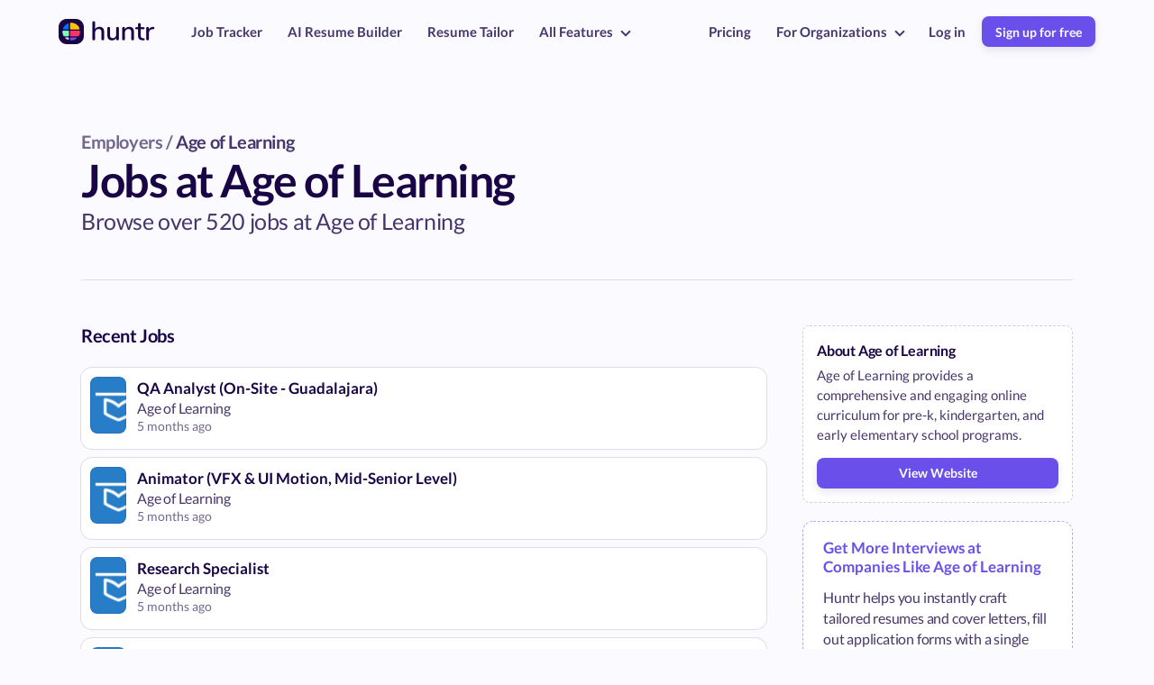

--- FILE ---
content_type: text/html; charset=utf-8
request_url: https://huntr.co/jobs-at-age-of-learning
body_size: 27435
content:
<!DOCTYPE html>
<html lang="en">
<head>

  <!-- Basic Page Needs
  –––––––––––––––––––––––––––––––––––––––––––––––––– -->
  <meta charset="utf-8">
  <title>Jobs at Age of Learning</title>
  <meta name="description" content="Browse 520 jobs at Age of Learning in Calgary, Guadalajara, Los Angeles and other cities. Apply to Account Executive, Software Engineer, Project Manager and more roles.">
  <meta property="og:title" content="Jobs at Age of Learning" />
  <meta property="og:type" content="website" />
  <meta property="og:url" content="https://huntr.co/jobs-at-age-of-learning" />
  <meta property="og:image" content="" />
  <meta name="twitter:card" content="summary_large_image">
  <link rel="canonical" href="https://huntr.co/jobs-at-age-of-learning" />
  
  <!-- Anti-flicker snippet (recommended)  -->
<style>.async-hide { opacity: 0 !important} </style>
<script>(function(a,s,y,n,c,h,i,d,e){s.className+=' '+y;h.start=1*new Date;
h.end=i=function(){s.className=s.className.replace(RegExp(' ?'+y),'')};
(a[n]=a[n]||[]).hide=h;setTimeout(function(){i();h.end=null},c);h.timeout=c;
})(window,document.documentElement,'async-hide','dataLayer',4000,
{'GTM-5LBXGBS':true});</script>
  <!-- Mobile Specific Metas
–––––––––––––––––––––––––––––––––––––––––––––––––– -->
<meta name="viewport" content="width=device-width, initial-scale=1">

<!-- Scripts shared across all site pages
–––––––––––––––––––––––––––––––––––––––––––––––––– -->
<!-- Rewardful -->
<script>(function(w,r){w._rwq=r;w[r]=w[r]||function(){(w[r].q=w[r].q||[]).push(arguments)}})(window,'rewardful');</script>
<script async src='https://r.wdfl.co/rw.js' data-rewardful='05730b'></script>
<script type="application/ld+json">
  {
    "@context": "https://schema.org",
    "@type": "Organization",
    "name": "Huntr",
    "url": "https://huntr.co",
    "logo": "https://imagedelivery.net/Y5A9xjWICSgIFJs9qxiQrg/b8b87208-6d93-4e6e-2142-997e21891500/w=376",
    "sameAs": [
      "https://twitter.com/tryHuntr",
      "https://www.youtube.com/@huntr2225",
      "https://www.linkedin.com/company/getHuntr/"
    ]
  }
</script><!-- Reddit Pixel -->
<script>
  !function(w,d){if(!w.rdt){var p=w.rdt=function(){p.sendEvent?p.sendEvent.apply(p,arguments):p.callQueue.push(arguments)};p.callQueue=[];var t=d.createElement("script");t.src="https://www.redditstatic.com/ads/pixel.js",t.async=!0;var s=d.getElementsByTagName("script")[0];s.parentNode.insertBefore(t,s)}}(window,document);rdt('init','a2_ezeubka8rgo2');rdt('track', 'PageVisit');
</script>
<!-- DO NOT MODIFY UNLESS TO REPLACE A USER IDENTIFIER -->
<!-- End Reddit Pixel --><!-- Posthog Snippet -->
<script>
  !function(t,e){var o,n,p,r;e.__SV||(window.posthog=e,e._i=[],e.init=function(i,s,a){function g(t,e){var o=e.split(".");2==o.length&&(t=t[o[0]],e=o[1]),t[e]=function(){t.push([e].concat(Array.prototype.slice.call(arguments,0)))}}(p=t.createElement("script")).type="text/javascript",p.async=!0,p.src=s.api_host.replace(".i.posthog.com","-assets.i.posthog.com")+"/static/array.js",(r=t.getElementsByTagName("script")[0]).parentNode.insertBefore(p,r);var u=e;for(void 0!==a?u=e[a]=[]:a="posthog",u.people=u.people||[],u.toString=function(t){var e="posthog";return"posthog"!==a&&(e+="."+a),t||(e+=" (stub)"),e},u.people.toString=function(){return u.toString(1)+".people (stub)"},o="init capture register register_once register_for_session unregister unregister_for_session getFeatureFlag getFeatureFlagPayload isFeatureEnabled reloadFeatureFlags updateEarlyAccessFeatureEnrollment getEarlyAccessFeatures on onFeatureFlags onSessionId getSurveys getActiveMatchingSurveys renderSurvey canRenderSurvey getNextSurveyStep identify setPersonProperties group resetGroups setPersonPropertiesForFlags resetPersonPropertiesForFlags setGroupPropertiesForFlags resetGroupPropertiesForFlags reset get_distinct_id getGroups get_session_id get_session_replay_url alias set_config startSessionRecording stopSessionRecording sessionRecordingStarted captureException loadToolbar get_property getSessionProperty createPersonProfile opt_in_capturing opt_out_capturing has_opted_in_capturing has_opted_out_capturing clear_opt_in_out_capturing debug".split(" "),n=0;n<o.length;n++)g(u,o[n]);e._i.push([i,s,a])},e.__SV=1)}(document,window.posthog||[]);
  posthog.init('phc_UCmuRvZQZKMwWzoDGtP9nOTXBBEJ7kq7jUmR6zKAbCG',{
    api_host:'https://watermelon.huntr.co', 
    ui_host: 'https://us.posthog.com',
    person_profiles: 'identified_only', // or 'always' to create profiles for anonymous users as well
    disable_session_recording: true
  })
</script>
<!-- FONT
–––––––––––––––––––––––––––––––––––––––––––––––––– -->
<style>
  /* latin-ext */
  @font-face {
    font-family: 'Lato';
    font-style: normal;
    font-weight: 300;
    src: url(https://fonts.gstatic.com/s/lato/v17/S6u9w4BMUTPHh7USSwaPGQ3q5d0N7w.woff2) format('woff2');
    unicode-range: U+0100-024F, U+0259, U+1E00-1EFF, U+2020, U+20A0-20AB, U+20AD-20CF, U+2113, U+2C60-2C7F, U+A720-A7FF;
  }
  /* latin */
  @font-face {
    font-family: 'Lato';
    font-style: normal;
    font-weight: 300;
    src: url(https://fonts.gstatic.com/s/lato/v17/S6u9w4BMUTPHh7USSwiPGQ3q5d0.woff2) format('woff2');
    unicode-range: U+0000-00FF, U+0131, U+0152-0153, U+02BB-02BC, U+02C6, U+02DA, U+02DC, U+2000-206F, U+2074, U+20AC, U+2122, U+2191, U+2193, U+2212, U+2215, U+FEFF, U+FFFD;
  }
  /* latin-ext */
  @font-face {
    font-family: 'Lato';
    font-style: normal;
    font-weight: 400;
    src: url(https://fonts.gstatic.com/s/lato/v17/S6uyw4BMUTPHjxAwXiWtFCfQ7A.woff2) format('woff2');
    unicode-range: U+0100-024F, U+0259, U+1E00-1EFF, U+2020, U+20A0-20AB, U+20AD-20CF, U+2113, U+2C60-2C7F, U+A720-A7FF;
  }
  /* latin */
  @font-face {
    font-family: 'Lato';
    font-style: normal;
    font-weight: 400;
    src: url(https://fonts.gstatic.com/s/lato/v17/S6uyw4BMUTPHjx4wXiWtFCc.woff2) format('woff2');
    unicode-range: U+0000-00FF, U+0131, U+0152-0153, U+02BB-02BC, U+02C6, U+02DA, U+02DC, U+2000-206F, U+2074, U+20AC, U+2122, U+2191, U+2193, U+2212, U+2215, U+FEFF, U+FFFD;
  }
  /* latin-ext */
  @font-face {
    font-family: 'Lato';
    font-style: normal;
    font-weight: 700;
    src: url(https://fonts.gstatic.com/s/lato/v17/S6u9w4BMUTPHh6UVSwaPGQ3q5d0N7w.woff2) format('woff2');
    unicode-range: U+0100-024F, U+0259, U+1E00-1EFF, U+2020, U+20A0-20AB, U+20AD-20CF, U+2113, U+2C60-2C7F, U+A720-A7FF;
  }
  /* latin */
  @font-face {
    font-family: 'Lato';
    font-style: normal;
    font-weight: 700;
    src: url(https://fonts.gstatic.com/s/lato/v17/S6u9w4BMUTPHh6UVSwiPGQ3q5d0.woff2) format('woff2');
    unicode-range: U+0000-00FF, U+0131, U+0152-0153, U+02BB-02BC, U+02C6, U+02DA, U+02DC, U+2000-206F, U+2074, U+20AC, U+2122, U+2191, U+2193, U+2212, U+2215, U+FEFF, U+FFFD;
  }
  /* latin-ext */
  @font-face {
    font-family: 'Lato';
    font-style: normal;
    font-weight: 900;
    src: url(https://fonts.gstatic.com/s/lato/v17/S6u9w4BMUTPHh50XSwaPGQ3q5d0N7w.woff2) format('woff2');
    unicode-range: U+0100-024F, U+0259, U+1E00-1EFF, U+2020, U+20A0-20AB, U+20AD-20CF, U+2113, U+2C60-2C7F, U+A720-A7FF;
  }
  /* latin */
  @font-face {
    font-family: 'Lato';
    font-style: normal;
    font-weight: 900;
    src: url(https://fonts.gstatic.com/s/lato/v17/S6u9w4BMUTPHh50XSwiPGQ3q5d0.woff2) format('woff2');
    unicode-range: U+0000-00FF, U+0131, U+0152-0153, U+02BB-02BC, U+02C6, U+02DA, U+02DC, U+2000-206F, U+2074, U+20AC, U+2122, U+2191, U+2193, U+2212, U+2215, U+FEFF, U+FFFD;
  }
</style>

<!-- CSS
–––––––––––––––––––––––––––––––––––––––––––––––––– -->
<style>
  @font-face {
    font-family: 'simple-line-icons';
    src: url('https://cdnjs.cloudflare.com/ajax/libs/simple-line-icons/2.4.1/fonts/Simple-Line-Icons.eot?v=2.4.0');
    src: url('https://cdnjs.cloudflare.com/ajax/libs/simple-line-icons/2.4.1/fonts/Simple-Line-Icons.eot?v=2.4.0#iefix') format('embedded-opentype'), url('https://cdnjs.cloudflare.com/ajax/libs/simple-line-icons/2.4.1/fonts/Simple-Line-Icons.woff2?v=2.4.0') format('woff2'), url('https://cdnjs.cloudflare.com/ajax/libs/simple-line-icons/2.4.1/fonts/Simple-Line-Icons.ttf?v=2.4.0') format('truetype'), url('https://cdnjs.cloudflare.com/ajax/libs/simple-line-icons/2.4.1/fonts/Simple-Line-Icons.woff?v=2.4.0') format('woff'), url('https://cdnjs.cloudflare.com/ajax/libs/simple-line-icons/2.4.1/fonts/Simple-Line-Icons.svg?v=2.4.0#simple-line-icons') format('svg');
    font-weight: normal;
    font-style: normal;
  }
  /*
   Use the following CSS code if you want to have a class per icon.
   Instead of a list of all class selectors, you can use the generic [class*="icon-"] selector, but it's slower:
  */
  .icon-user,
  .icon-people,
  .icon-user-female,
  .icon-user-follow,
  .icon-user-following,
  .icon-user-unfollow,
  .icon-login,
  .icon-logout,
  .icon-emotsmile,
  .icon-phone,
  .icon-call-end,
  .icon-call-in,
  .icon-call-out,
  .icon-map,
  .icon-location-pin,
  .icon-direction,
  .icon-directions,
  .icon-compass,
  .icon-layers,
  .icon-menu,
  .icon-list,
  .icon-options-vertical,
  .icon-options,
  .icon-arrow-down,
  .icon-arrow-left,
  .icon-arrow-right,
  .icon-arrow-up,
  .icon-arrow-up-circle,
  .icon-arrow-left-circle,
  .icon-arrow-right-circle,
  .icon-arrow-down-circle,
  .icon-check,
  .icon-clock,
  .icon-plus,
  .icon-minus,
  .icon-close,
  .icon-event,
  .icon-exclamation,
  .icon-organization,
  .icon-trophy,
  .icon-screen-smartphone,
  .icon-screen-desktop,
  .icon-plane,
  .icon-notebook,
  .icon-mustache,
  .icon-mouse,
  .icon-magnet,
  .icon-energy,
  .icon-disc,
  .icon-cursor,
  .icon-cursor-move,
  .icon-crop,
  .icon-chemistry,
  .icon-speedometer,
  .icon-shield,
  .icon-screen-tablet,
  .icon-magic-wand,
  .icon-hourglass,
  .icon-graduation,
  .icon-ghost,
  .icon-game-controller,
  .icon-fire,
  .icon-eyeglass,
  .icon-envelope-open,
  .icon-envelope-letter,
  .icon-bell,
  .icon-badge,
  .icon-anchor,
  .icon-wallet,
  .icon-vector,
  .icon-speech,
  .icon-puzzle,
  .icon-printer,
  .icon-present,
  .icon-playlist,
  .icon-pin,
  .icon-picture,
  .icon-handbag,
  .icon-globe-alt,
  .icon-globe,
  .icon-folder-alt,
  .icon-folder,
  .icon-film,
  .icon-feed,
  .icon-drop,
  .icon-drawer,
  .icon-docs,
  .icon-doc,
  .icon-diamond,
  .icon-cup,
  .icon-calculator,
  .icon-bubbles,
  .icon-briefcase,
  .icon-book-open,
  .icon-basket-loaded,
  .icon-basket,
  .icon-bag,
  .icon-action-undo,
  .icon-action-redo,
  .icon-wrench,
  .icon-umbrella,
  .icon-trash,
  .icon-tag,
  .icon-support,
  .icon-frame,
  .icon-size-fullscreen,
  .icon-size-actual,
  .icon-shuffle,
  .icon-share-alt,
  .icon-share,
  .icon-rocket,
  .icon-question,
  .icon-pie-chart,
  .icon-pencil,
  .icon-note,
  .icon-loop,
  .icon-home,
  .icon-grid,
  .icon-graph,
  .icon-microphone,
  .icon-music-tone-alt,
  .icon-music-tone,
  .icon-earphones-alt,
  .icon-earphones,
  .icon-equalizer,
  .icon-like,
  .icon-dislike,
  .icon-control-start,
  .icon-control-rewind,
  .icon-control-play,
  .icon-control-pause,
  .icon-control-forward,
  .icon-control-end,
  .icon-volume-1,
  .icon-volume-2,
  .icon-volume-off,
  .icon-calendar,
  .icon-bulb,
  .icon-chart,
  .icon-ban,
  .icon-bubble,
  .icon-camrecorder,
  .icon-camera,
  .icon-cloud-download,
  .icon-cloud-upload,
  .icon-envelope,
  .icon-eye,
  .icon-flag,
  .icon-heart,
  .icon-info,
  .icon-key,
  .icon-link,
  .icon-lock,
  .icon-lock-open,
  .icon-magnifier,
  .icon-magnifier-add,
  .icon-magnifier-remove,
  .icon-paper-clip,
  .icon-paper-plane,
  .icon-power,
  .icon-refresh,
  .icon-reload,
  .icon-settings,
  .icon-star,
  .icon-symbol-female,
  .icon-symbol-male,
  .icon-target,
  .icon-credit-card,
  .icon-paypal,
  .icon-social-tumblr,
  .icon-social-twitter,
  .icon-social-facebook,
  .icon-social-instagram,
  .icon-social-linkedin,
  .icon-social-pinterest,
  .icon-social-github,
  .icon-social-google,
  .icon-social-reddit,
  .icon-social-skype,
  .icon-social-dribbble,
  .icon-social-behance,
  .icon-social-foursqare,
  .icon-social-soundcloud,
  .icon-social-spotify,
  .icon-social-stumbleupon,
  .icon-social-youtube,
  .icon-social-dropbox,
  .icon-social-vkontakte,
  .icon-social-steam {
    font-family: 'simple-line-icons';
    speak: none;
    font-style: normal;
    font-weight: normal;
    font-variant: normal;
    text-transform: none;
    line-height: 1;
    /* Better Font Rendering =========== */
    -webkit-font-smoothing: antialiased;
    -moz-osx-font-smoothing: grayscale;
  }
  .icon-user:before {
    content: "\e005";
  }
  .icon-people:before {
    content: "\e001";
  }
  .icon-user-female:before {
    content: "\e000";
  }
  .icon-user-follow:before {
    content: "\e002";
  }
  .icon-user-following:before {
    content: "\e003";
  }
  .icon-user-unfollow:before {
    content: "\e004";
  }
  .icon-login:before {
    content: "\e066";
  }
  .icon-logout:before {
    content: "\e065";
  }
  .icon-emotsmile:before {
    content: "\e021";
  }
  .icon-phone:before {
    content: "\e600";
  }
  .icon-call-end:before {
    content: "\e048";
  }
  .icon-call-in:before {
    content: "\e047";
  }
  .icon-call-out:before {
    content: "\e046";
  }
  .icon-map:before {
    content: "\e033";
  }
  .icon-location-pin:before {
    content: "\e096";
  }
  .icon-direction:before {
    content: "\e042";
  }
  .icon-directions:before {
    content: "\e041";
  }
  .icon-compass:before {
    content: "\e045";
  }
  .icon-layers:before {
    content: "\e034";
  }
  .icon-menu:before {
    content: "\e601";
  }
  .icon-list:before {
    content: "\e067";
  }
  .icon-options-vertical:before {
    content: "\e602";
  }
  .icon-options:before {
    content: "\e603";
  }
  .icon-arrow-down:before {
    content: "\e604";
  }
  .icon-arrow-left:before {
    content: "\e605";
  }
  .icon-arrow-right:before {
    content: "\e606";
  }
  .icon-arrow-up:before {
    content: "\e607";
  }
  .icon-arrow-up-circle:before {
    content: "\e078";
  }
  .icon-arrow-left-circle:before {
    content: "\e07a";
  }
  .icon-arrow-right-circle:before {
    content: "\e079";
  }
  .icon-arrow-down-circle:before {
    content: "\e07b";
  }
  .icon-check:before {
    content: "\e080";
  }
  .icon-clock:before {
    content: "\e081";
  }
  .icon-plus:before {
    content: "\e095";
  }
  .icon-minus:before {
    content: "\e615";
  }
  .icon-close:before {
    content: "\e082";
  }
  .icon-event:before {
    content: "\e619";
  }
  .icon-exclamation:before {
    content: "\e617";
  }
  .icon-organization:before {
    content: "\e616";
  }
  .icon-trophy:before {
    content: "\e006";
  }
  .icon-screen-smartphone:before {
    content: "\e010";
  }
  .icon-screen-desktop:before {
    content: "\e011";
  }
  .icon-plane:before {
    content: "\e012";
  }
  .icon-notebook:before {
    content: "\e013";
  }
  .icon-mustache:before {
    content: "\e014";
  }
  .icon-mouse:before {
    content: "\e015";
  }
  .icon-magnet:before {
    content: "\e016";
  }
  .icon-energy:before {
    content: "\e020";
  }
  .icon-disc:before {
    content: "\e022";
  }
  .icon-cursor:before {
    content: "\e06e";
  }
  .icon-cursor-move:before {
    content: "\e023";
  }
  .icon-crop:before {
    content: "\e024";
  }
  .icon-chemistry:before {
    content: "\e026";
  }
  .icon-speedometer:before {
    content: "\e007";
  }
  .icon-shield:before {
    content: "\e00e";
  }
  .icon-screen-tablet:before {
    content: "\e00f";
  }
  .icon-magic-wand:before {
    content: "\e017";
  }
  .icon-hourglass:before {
    content: "\e018";
  }
  .icon-graduation:before {
    content: "\e019";
  }
  .icon-ghost:before {
    content: "\e01a";
  }
  .icon-game-controller:before {
    content: "\e01b";
  }
  .icon-fire:before {
    content: "\e01c";
  }
  .icon-eyeglass:before {
    content: "\e01d";
  }
  .icon-envelope-open:before {
    content: "\e01e";
  }
  .icon-envelope-letter:before {
    content: "\e01f";
  }
  .icon-bell:before {
    content: "\e027";
  }
  .icon-badge:before {
    content: "\e028";
  }
  .icon-anchor:before {
    content: "\e029";
  }
  .icon-wallet:before {
    content: "\e02a";
  }
  .icon-vector:before {
    content: "\e02b";
  }
  .icon-speech:before {
    content: "\e02c";
  }
  .icon-puzzle:before {
    content: "\e02d";
  }
  .icon-printer:before {
    content: "\e02e";
  }
  .icon-present:before {
    content: "\e02f";
  }
  .icon-playlist:before {
    content: "\e030";
  }
  .icon-pin:before {
    content: "\e031";
  }
  .icon-picture:before {
    content: "\e032";
  }
  .icon-handbag:before {
    content: "\e035";
  }
  .icon-globe-alt:before {
    content: "\e036";
  }
  .icon-globe:before {
    content: "\e037";
  }
  .icon-folder-alt:before {
    content: "\e039";
  }
  .icon-folder:before {
    content: "\e089";
  }
  .icon-film:before {
    content: "\e03a";
  }
  .icon-feed:before {
    content: "\e03b";
  }
  .icon-drop:before {
    content: "\e03e";
  }
  .icon-drawer:before {
    content: "\e03f";
  }
  .icon-docs:before {
    content: "\e040";
  }
  .icon-doc:before {
    content: "\e085";
  }
  .icon-diamond:before {
    content: "\e043";
  }
  .icon-cup:before {
    content: "\e044";
  }
  .icon-calculator:before {
    content: "\e049";
  }
  .icon-bubbles:before {
    content: "\e04a";
  }
  .icon-briefcase:before {
    content: "\e04b";
  }
  .icon-book-open:before {
    content: "\e04c";
  }
  .icon-basket-loaded:before {
    content: "\e04d";
  }
  .icon-basket:before {
    content: "\e04e";
  }
  .icon-bag:before {
    content: "\e04f";
  }
  .icon-action-undo:before {
    content: "\e050";
  }
  .icon-action-redo:before {
    content: "\e051";
  }
  .icon-wrench:before {
    content: "\e052";
  }
  .icon-umbrella:before {
    content: "\e053";
  }
  .icon-trash:before {
    content: "\e054";
  }
  .icon-tag:before {
    content: "\e055";
  }
  .icon-support:before {
    content: "\e056";
  }
  .icon-frame:before {
    content: "\e038";
  }
  .icon-size-fullscreen:before {
    content: "\e057";
  }
  .icon-size-actual:before {
    content: "\e058";
  }
  .icon-shuffle:before {
    content: "\e059";
  }
  .icon-share-alt:before {
    content: "\e05a";
  }
  .icon-share:before {
    content: "\e05b";
  }
  .icon-rocket:before {
    content: "\e05c";
  }
  .icon-question:before {
    content: "\e05d";
  }
  .icon-pie-chart:before {
    content: "\e05e";
  }
  .icon-pencil:before {
    content: "\e05f";
  }
  .icon-note:before {
    content: "\e060";
  }
  .icon-loop:before {
    content: "\e064";
  }
  .icon-home:before {
    content: "\e069";
  }
  .icon-grid:before {
    content: "\e06a";
  }
  .icon-graph:before {
    content: "\e06b";
  }
  .icon-microphone:before {
    content: "\e063";
  }
  .icon-music-tone-alt:before {
    content: "\e061";
  }
  .icon-music-tone:before {
    content: "\e062";
  }
  .icon-earphones-alt:before {
    content: "\e03c";
  }
  .icon-earphones:before {
    content: "\e03d";
  }
  .icon-equalizer:before {
    content: "\e06c";
  }
  .icon-like:before {
    content: "\e068";
  }
  .icon-dislike:before {
    content: "\e06d";
  }
  .icon-control-start:before {
    content: "\e06f";
  }
  .icon-control-rewind:before {
    content: "\e070";
  }
  .icon-control-play:before {
    content: "\e071";
  }
  .icon-control-pause:before {
    content: "\e072";
  }
  .icon-control-forward:before {
    content: "\e073";
  }
  .icon-control-end:before {
    content: "\e074";
  }
  .icon-volume-1:before {
    content: "\e09f";
  }
  .icon-volume-2:before {
    content: "\e0a0";
  }
  .icon-volume-off:before {
    content: "\e0a1";
  }
  .icon-calendar:before {
    content: "\e075";
  }
  .icon-bulb:before {
    content: "\e076";
  }
  .icon-chart:before {
    content: "\e077";
  }
  .icon-ban:before {
    content: "\e07c";
  }
  .icon-bubble:before {
    content: "\e07d";
  }
  .icon-camrecorder:before {
    content: "\e07e";
  }
  .icon-camera:before {
    content: "\e07f";
  }
  .icon-cloud-download:before {
    content: "\e083";
  }
  .icon-cloud-upload:before {
    content: "\e084";
  }
  .icon-envelope:before {
    content: "\e086";
  }
  .icon-eye:before {
    content: "\e087";
  }
  .icon-flag:before {
    content: "\e088";
  }
  .icon-heart:before {
    content: "\e08a";
  }
  .icon-info:before {
    content: "\e08b";
  }
  .icon-key:before {
    content: "\e08c";
  }
  .icon-link:before {
    content: "\e08d";
  }
  .icon-lock:before {
    content: "\e08e";
  }
  .icon-lock-open:before {
    content: "\e08f";
  }
  .icon-magnifier:before {
    content: "\e090";
  }
  .icon-magnifier-add:before {
    content: "\e091";
  }
  .icon-magnifier-remove:before {
    content: "\e092";
  }
  .icon-paper-clip:before {
    content: "\e093";
  }
  .icon-paper-plane:before {
    content: "\e094";
  }
  .icon-power:before {
    content: "\e097";
  }
  .icon-refresh:before {
    content: "\e098";
  }
  .icon-reload:before {
    content: "\e099";
  }
  .icon-settings:before {
    content: "\e09a";
  }
  .icon-star:before {
    content: "\e09b";
  }
  .icon-symbol-female:before {
    content: "\e09c";
  }
  .icon-symbol-male:before {
    content: "\e09d";
  }
  .icon-target:before {
    content: "\e09e";
  }
  .icon-credit-card:before {
    content: "\e025";
  }
  .icon-paypal:before {
    content: "\e608";
  }
  .icon-social-tumblr:before {
    content: "\e00a";
  }
  .icon-social-twitter:before {
    content: "\e009";
  }
  .icon-social-facebook:before {
    content: "\e00b";
  }
  .icon-social-instagram:before {
    content: "\e609";
  }
  .icon-social-linkedin:before {
    content: "\e60a";
  }
  .icon-social-pinterest:before {
    content: "\e60b";
  }
  .icon-social-github:before {
    content: "\e60c";
  }
  .icon-social-google:before {
    content: "\e60d";
  }
  .icon-social-reddit:before {
    content: "\e60e";
  }
  .icon-social-skype:before {
    content: "\e60f";
  }
  .icon-social-dribbble:before {
    content: "\e00d";
  }
  .icon-social-behance:before {
    content: "\e610";
  }
  .icon-social-foursqare:before {
    content: "\e611";
  }
  .icon-social-soundcloud:before {
    content: "\e612";
  }
  .icon-social-spotify:before {
    content: "\e613";
  }
  .icon-social-stumbleupon:before {
    content: "\e614";
  }
  .icon-social-youtube:before {
    content: "\e008";
  }
  .icon-social-dropbox:before {
    content: "\e00c";
  }
  .icon-social-vkontakte:before {
    content: "\e618";
  }
  .icon-social-steam:before {
    content: "\e620";
  }
</style>

<script defer id="huntr-jquery-script" src="https://code.jquery.com/jquery-latest.min.js"></script>
<script defer id="js-cookies-script" src="/js/js.cookie.js"></script>

<!-- Native addEvent -->
<script type="text/javascript">
  function addEvent(element, evnt, funct) {
    if (element.attachEvent)
     return element.attachEvent('on'+evnt, funct);
    else
     return element.addEventListener(evnt, funct, false);
  }
</script>  <style> 
body {
  font-family: 'Lato', sans-serif;
  font-weight: 400;
  background-color: #f9f8ff;
  letter-spacing: 0px;
  overflow-x: hidden;
  display: flex;
  flex-direction: column;
  align-items: center;
  width: 100%;
  margin: 0px;
}
html,
body {
  -moz-osx-font-smoothing: grayscale;
  -webkit-font-smoothing: antialiased;
  text-rendering: optimizeLegibility;
}
a {
  text-decoration: none;
}
.hide {
  opacity: 0;
  height: 0px;
  margin: 0 !important;
  padding: 0 !important;
}
.display-none {
  display: none;
}
.ease-all {
  transition: all 0.5s ease 0s;
}
.arrow {
  border: solid rgba(25,4,69,0.8);
  border-width: 0 2px 2px 0;
  display: inline-block;
  padding: 3px;
}
.arrow.large {
  border-width: 0 3px 3px 0;
  padding: 4px;
}
.arrow.small {
  border-width: 0 2px 2px 0;
  padding: 2px;
}
.arrow.right {
  transform: rotate(-45deg);
  -webkit-transform: rotate(-45deg);
}
.arrow.left {
  transform: rotate(135deg);
  -webkit-transform: rotate(135deg);
}
.arrow.up {
  transform: rotate(-135deg);
  -webkit-transform: rotate(-135deg);
}
.arrow.down {
  transform: rotate(45deg);
  -webkit-transform: rotate(45deg);
}
.absolute {
  position: absolute;
}
.typewriter {
  overflow: hidden;
  border-right: 0.12em solid #6a4feb;
  white-space: nowrap;
  margin: 0 auto;
  animation: blink-caret 0.75s step-end infinite;
  display: inline-flex;
  padding-right: 1px;
}
@-moz-keyframes blink-caret {
  from, to {
    border-color: transparent;
  }
  50% {
    border-color: #6a4feb;
  }
}
@-webkit-keyframes blink-caret {
  from, to {
    border-color: transparent;
  }
  50% {
    border-color: #6a4feb;
  }
}
@-o-keyframes blink-caret {
  from, to {
    border-color: transparent;
  }
  50% {
    border-color: #6a4feb;
  }
}
@keyframes blink-caret {
  from, to {
    border-color: transparent;
  }
  50% {
    border-color: #6a4feb;
  }
}
.fade-in-up-animation {
  animation: fadeInUp 2s;
}
@-moz-keyframes fadeInUp {
  from {
    transform: translate3d(0, 40px, 0);
    opacity: 0;
  }
  50% {
    transform: translate3d(0, 40px, 0);
    opacity: 0;
  }
  100% {
    transform: translate3d(0, 0, 0);
    opacity: 1;
  }
}
@-webkit-keyframes fadeInUp {
  from {
    transform: translate3d(0, 40px, 0);
    opacity: 0;
  }
  50% {
    transform: translate3d(0, 40px, 0);
    opacity: 0;
  }
  100% {
    transform: translate3d(0, 0, 0);
    opacity: 1;
  }
}
@-o-keyframes fadeInUp {
  from {
    transform: translate3d(0, 40px, 0);
    opacity: 0;
  }
  50% {
    transform: translate3d(0, 40px, 0);
    opacity: 0;
  }
  100% {
    transform: translate3d(0, 0, 0);
    opacity: 1;
  }
}
@keyframes fadeInUp {
  from {
    transform: translate3d(0, 40px, 0);
    opacity: 0;
  }
  50% {
    transform: translate3d(0, 40px, 0);
    opacity: 0;
  }
  100% {
    transform: translate3d(0, 0, 0);
    opacity: 1;
  }
}
.quote-arrow {
  width: 30px;
  height: 30px;
  display: flex;
  align-items: center;
  justify-content: center;
  border-radius: 12px;
  cursor: pointer;
  border: 2px solid rgba(25,4,69,0.1);
}
.quote-arrow:hover {
  border: 2px solid rgba(25,4,69,0.3);
}
.quote-container {
  display: grid;
  grid-template-rows: auto 1fr auto;
  text-align: left;
  grid-gap: 5px;
  font-family: 'Nunito', sans-serif;
}
.quote-container .quote-symbol {
  font-size: 70px;
  color: #6a4feb;
  font-weight: bolder;
}
.quote-container .author {
  margin-top: 30px;
  font-size: 14px;
  font-weight: 400;
  color: rgba(25,4,69,0.7);
}
.quote-container .author b {
  color: #190445;
  font-weight: 900;
  margin-right: 5px;
}
.quote {
  letter-spacing: -0.3px;
  font-size: 22px;
  font-weight: 600;
  color: #190445;
}
.alternative-button {
  height: 35px;
  border-radius: 12px;
  box-shadow: 0 0 0 2px rgba(25,4,69,0.2);
  padding: 0 20px;
  font-size: 16px;
  font-weight: bold;
  color: #190445;
  display: flex;
  align-items: center;
  justify-content: center;
  letter-spacing: -0.2px;
}
.alternative-button.yellow {
  background-color: #ffdd7e;
  box-shadow: 0 0 0 2px #ffc21c;
}
.product-button {
  display: inline-flex;
  height: 37px;
  padding: 0 15px;
  border-radius: 12px;
  color: #190445;
  align-items: center;
  justify-content: center;
  font-size: 16px;
  cursor: pointer;
  font-weight: 700;
  box-shadow: 0px 3px 7px rgba(25,4,69,0.05);
  letter-spacing: 0;
  background-color: #f0e9ff;
  border: 2px solid #6a4feb;
}
.product-button.blue {
  background-color: #ebf6ff;
  border: 2px solid #2ea3ff;
}
.product-button.teal {
  background-color: #c5fff2;
  border: 2px solid #13b793;
}
.product-button.green {
  background-color: #c5ffcb;
  border: 2px solid #19b329;
}
.product-button.yellow {
  background-color: #fff7df;
  border: 2px solid #f7b500;
}
.product-button.red {
  background-color: #fff0f0;
  border: 2px solid #f99;
}
.product-button.orange {
  background-color: #fff2e7;
  border: 2px solid #ff8422;
}
.inline-cta-block {
  display: inline-grid;
  grid-auto-flow: row;
  grid-gap: 25px;
  align-items: center;
  background-color: #fff;
  border-radius: 18px;
  box-sizing: border-box;
}
.inline-cta-block a {
  text-decoration: none !important;
  font-weight: bold !important;
}
.inline-cta-block .inline-cta-block-description {
  color: rgba(25,4,69,0.7) !important;
}
.inline-cta-block .inline-cta-block-title {
  color: #190445 !important;
  font-weight: bold;
}
.inline-cta-block.purple {
  border: 5px solid rgba(106,79,235,0.3);
  box-shadow: 0 2px 20px rgba(106,79,235,0.1);
}
.inline-cta-block.purple a.button {
  background-color: #6a4feb;
  color: #fff !important;
}
.inline-cta-block.blue {
  border: 5px solid #cae8ff;
  box-shadow: 0 2px 20px rgba(0,145,255,0.1);
}
.inline-cta-block.blue a.button {
  background-color: #0091ff;
  color: #fff !important;
}
.inline-cta-block.green {
  border: 5px solid #b5f1b2;
  box-shadow: 0 2px 20px rgba(0,212,66,0.15);
}
.inline-cta-block.green a.button {
  background-color: #00d442;
  color: #fff !important;
}
.inline-cta-block.yellow {
  border: 5px solid #fff0a0;
  box-shadow: 0 2px 20px #fff7ce;
}
.inline-cta-block.yellow a.button {
  background-color: #f7d000;
  color: #fff !important;
}
.inline-cta-block.red {
  border: 5px solid #ffb4b4;
  box-shadow: 0 2px 20px #fdd;
}
.inline-cta-block.red a.button {
  background-color: #ff3939;
  color: #fff !important;
}
.inline-cta-block.small {
  padding: 18px 22px 22px 22px;
}
.inline-cta-block.small a.button {
  font-size: 15px !important;
  line-height: 20px !important;
}
.inline-cta-block.small .inline-cta-block-description {
  line-height: 23px !important;
  font-size: 17px !important;
  margin-bottom: 0 !important;
}
.inline-cta-block.small .inline-cta-block-title {
  line-height: 23px !important;
  font-size: 20px !important;
  margin-bottom: 10px !important;
}
.inline-cta-block.medium {
  padding: 25px 30px 35px;
}
.inline-cta-block.medium a.button {
  font-size: 16px !important;
  line-height: 20px !important;
  width: fit-content;
  height: 37px;
}
.inline-cta-block.medium .inline-cta-block-description {
  line-height: 28px !important;
  font-size: 20px !important;
  margin-bottom: 0 !important;
  letter-spacing: -0.3px;
}
.inline-cta-block.medium .inline-cta-block-title {
  line-height: 43px !important;
  letter-spacing: -1.5px;
  font-size: 37px !important;
  margin-bottom: 10px !important;
}
.inline-cta-block.large {
  padding: 30px 35px 40px;
}
.inline-cta-block.large a.button {
  font-size: 18px !important;
  line-height: 20px !important;
  width: fit-content;
  height: 40px;
}
.inline-cta-block.large .inline-cta-block-description {
  line-height: 28px !important;
  font-size: 22px !important;
  margin-bottom: 0 !important;
  letter-spacing: -0.3px;
}
.inline-cta-block.large .inline-cta-block-title {
  line-height: 53px !important;
  letter-spacing: -2.5px;
  font-size: 52px !important;
  margin-bottom: 14px !important;
}
.inline-cta-block-container.medium {
  width: 100%;
  margin: 36px 0 36px;
}
.inline-cta-block-container.small {
  float: right;
  clear: both;
  width: min(50%, 250px);
  margin: 26px 0 26px 35px;
}
@media (max-width: 600px) {
  .inline-cta-block-container.small {
    width: 100%;
    float: none;
    margin: 26px 0 26px 0;
  }
}
a.inline-blog-button {
  height: auto;
  color: #fff !important;
  font-size: 16px;
  cursor: pointer;
  font-weight: 700;
  box-shadow: 0px 4px 10px rgba(25,4,69,0.1);
  letter-spacing: 0;
  background-color: #6a4feb;
  border-radius: 8px;
  margin-bottom: 25px !important;
  display: inline-flex;
  align-items: center;
  justify-content: center;
  text-decoration: none !important;
  padding: 7px 15px;
}
a.inline-blog-button.purple {
  background-color: #6a4feb;
}
a.inline-blog-button.blue {
  background-color: #0070fb;
}
a.inline-blog-button.green {
  background-color: #55de3d;
}
a.inline-blog-button.yellow {
  background-color: #f7d000;
}
a.inline-blog-button.red {
  background-color: #ff3939;
}
.button {
  display: inline-flex;
  height: 37px;
  padding: 0 15px;
  background-color: #6a4feb;
  border-radius: 8px;
  color: #fff;
  align-items: center;
  justify-content: center;
  font-size: 16px;
  cursor: pointer;
  font-weight: 700;
  box-shadow: 0px 4px 10px rgba(25,4,69,0.1);
  letter-spacing: 0;
  border: none;
  font-family: 'Lato';
}
.button.clear {
  background-color: #fff;
  border: 1px solid rgba(25,4,69,0.1);
  box-shadow: 0px 4px 10px rgba(25,4,69,0.05);
  color: rgba(25,4,69,0.8);
}
.button.transparent {
  background-color: transparent;
  border: 1px solid rgba(25,4,69,0.5);
  box-shadow: none;
  color: rgba(25,4,69,0.7);
}
.button.small {
  height: 34px;
  padding: 0 15px;
  font-size: 14px;
}
.button.dark-violet {
  background-color: rgba(25,4,69,0.05);
  border: 1px solid rgba(25,4,69,0.2);
  box-shadow: 0px 4px 10px rgba(25,4,69,0.05);
  color: rgba(25,4,69,0.8);
}
.demo-button {
  display: grid;
  grid-template-columns: auto auto;
  height: 28px;
  padding: 0 7px;
  border: 1px solid rgba(25,4,69,0.12);
  width: fit-content;
  border-radius: 8px;
  align-items: center;
  gap: 7px;
}
.demo-button p {
  font-size: 13px;
  color: rgba(25,4,69,0.8);
}
.demo-button:hover {
  background-color: rgba(106,79,235,0.05);
  border: 1px solid #6a4feb;
}
.link {
  cursor: pointer;
  color: #190445;
  font-size: 16px;
  font-weight: 600;
  padding: 6px 4px;
  border-bottom: 3px solid #6a4feb;
  width: fit-content;
}
.link.teal {
  border-bottom: 3px solid #50e3c2;
}
.link.blue {
  border-bottom: 3px solid #0070fb;
}
.link.carnation {
  border-bottom: 3px solid #f34c50;
}
h1 {
  font-size: 50px;
  letter-spacing: -1.5px;
  color: #190445;
  font-weight: 700;
  margin: 0;
}
h2 {
  font-size: 30px;
  color: #190445;
  font-weight: 600;
  letter-spacing: -0.5px;
  line-height: 35px;
  margin: 0;
}
h3 {
  font-size: 27px;
  color: #190445;
  font-weight: 600;
  letter-spacing: -0.2px;
  margin: 0;
}
h4 {
  font-size: 24px;
  color: rgba(25,4,69,0.7);
  font-weight: 400;
  letter-spacing: -0.2px;
  line-height: 33px;
  margin: 0;
}
h5 {
  font-size: 18px;
  color: #190445;
  font-weight: 600;
  letter-spacing: -0.2px;
  margin: 0;
}
h6 {
  color: #190445;
  text-transform: uppercase;
  font-weight: 800;
  letter-spacing: 2px;
  font-size: 12px;
  margin: 0;
}
p {
  color: rgba(25,4,69,0.6);
  font-weight: 400;
  font-size: 18px;
  margin: 0;
  line-height: 27px;
  letter-spacing: 0;
}
.subtitle {
  font-size: 20px;
  color: rgba(25,4,69,0.7);
  font-weight: 400;
  margin: 0;
  line-height: 28px;
}
.caption {
  color: #190445;
  font-weight: 700;
  font-size: 14px;
  margin: 0;
  line-height: 18px;
  letter-spacing: 0;
}
.clamp-4 {
  -webkit-line-clamp: 4;
  overflow: hidden;
  text-overflow: ellipsis;
  display: -webkit-box;
  -webkit-box-orient: vertical;
}
*[class^="fs-"],
*[class*=" fs-"] {
  line-height: normal;
}
p.italic,
a.italic,
span.italic,
h1.italic,
h2.italic,
h3.italic {
  font-style: italic;
}
p.strike,
a.strike,
span.strike,
h1.strike,
h2.strike,
h3.strike {
  text-decoration: line-through;
}
p.fw-bold,
a.fw-bold,
span.fw-bold,
h1.fw-bold,
h2.fw-bold,
h3.fw-bold {
  font-weight: 600;
}
p.fw-regular,
a.fw-regular,
span.fw-regular,
h1.fw-regular,
h2.fw-regular,
h3.fw-regular {
  font-weight: 400;
}
p.fw-black,
a.fw-black,
span.fw-black,
h1.fw-black,
h2.fw-black,
h3.fw-black {
  font-weight: 800;
}
p.fs-12,
a.fs-12,
span.fs-12,
h1.fs-12,
h2.fs-12,
h3.fs-12 {
  font-size: 12px;
}
p.fs-13,
a.fs-13,
span.fs-13,
h1.fs-13,
h2.fs-13,
h3.fs-13 {
  font-size: 13px;
}
p.fs-14,
a.fs-14,
span.fs-14,
h1.fs-14,
h2.fs-14,
h3.fs-14 {
  font-size: 14px;
}
p.fs-15,
a.fs-15,
span.fs-15,
h1.fs-15,
h2.fs-15,
h3.fs-15 {
  font-size: 15px;
}
p.fs-16,
a.fs-16,
span.fs-16,
h1.fs-16,
h2.fs-16,
h3.fs-16 {
  font-size: 16px;
  letter-spacing: -0.2px;
  line-height: 23px;
}
p.fs-17,
a.fs-17,
span.fs-17,
h1.fs-17,
h2.fs-17,
h3.fs-17 {
  font-size: 17px;
}
p.fs-18,
a.fs-18,
span.fs-18,
h1.fs-18,
h2.fs-18,
h3.fs-18 {
  font-size: 18px;
  letter-spacing: -0.2px;
  line-height: 22px;
}
p.fs-20,
a.fs-20,
span.fs-20,
h1.fs-20,
h2.fs-20,
h3.fs-20 {
  font-size: 20px;
  letter-spacing: -0.4px;
  line-height: 22px;
}
p.fs-22,
a.fs-22,
span.fs-22,
h1.fs-22,
h2.fs-22,
h3.fs-22 {
  font-size: 22px;
  letter-spacing: -0.4px;
  line-height: 1.3em;
}
p.fs-25,
a.fs-25,
span.fs-25,
h1.fs-25,
h2.fs-25,
h3.fs-25 {
  font-size: 25px;
  letter-spacing: -0.4px;
}
p.fs-28,
a.fs-28,
span.fs-28,
h1.fs-28,
h2.fs-28,
h3.fs-28 {
  font-size: 28px;
  letter-spacing: -0.6px;
}
p.fs-37,
a.fs-37,
span.fs-37,
h1.fs-37,
h2.fs-37,
h3.fs-37 {
  font-size: 37px;
  letter-spacing: -1.3px;
  line-height: 43px;
}
p.fs-42,
a.fs-42,
span.fs-42,
h1.fs-42,
h2.fs-42,
h3.fs-42 {
  font-size: 42px;
  letter-spacing: -1.5px;
  line-height: 43px;
}
p.fs-48,
a.fs-48,
span.fs-48,
h1.fs-48,
h2.fs-48,
h3.fs-48 {
  font-size: 48px;
  letter-spacing: -2px;
  line-height: 52px;
}
p.fs-53,
a.fs-53,
span.fs-53,
h1.fs-53,
h2.fs-53,
h3.fs-53 {
  font-size: 53px;
  letter-spacing: -3px;
  line-height: 45px;
}
p.fs-60,
a.fs-60,
span.fs-60,
h1.fs-60,
h2.fs-60,
h3.fs-60 {
  font-size: 60px;
  letter-spacing: -3px;
  line-height: 57px;
}
p.fs-78,
a.fs-78,
span.fs-78,
h1.fs-78,
h2.fs-78,
h3.fs-78 {
  font-size: 78px;
  letter-spacing: -4px;
  line-height: 73px;
}
p.fs-100,
a.fs-100,
span.fs-100,
h1.fs-100,
h2.fs-100,
h3.fs-100 {
  font-size: 100px;
  letter-spacing: -5px;
  line-height: 0.8em;
}
p.ta-center,
a.ta-center,
span.ta-center,
h1.ta-center,
h2.ta-center,
h3.ta-center {
  text-align: center;
}
p.ta-left,
a.ta-left,
span.ta-left,
h1.ta-left,
h2.ta-left,
h3.ta-left {
  text-align: left;
}
p.dodgerBlue,
a.dodgerBlue,
span.dodgerBlue,
h1.dodgerBlue,
h2.dodgerBlue,
h3.dodgerBlue {
  color: #0070fb;
}
p.electricViolet,
a.electricViolet,
span.electricViolet,
h1.electricViolet,
h2.electricViolet,
h3.electricViolet {
  color: #6a4feb;
}
p.portgore,
a.portgore,
span.portgore,
h1.portgore,
h2.portgore,
h3.portgore {
  color: #190445;
}
p.portgore-5,
a.portgore-5,
span.portgore-5,
h1.portgore-5,
h2.portgore-5,
h3.portgore-5 {
  color: rgba(25,4,69,0.05);
}
p.portgore-10,
a.portgore-10,
span.portgore-10,
h1.portgore-10,
h2.portgore-10,
h3.portgore-10 {
  color: rgba(25,4,69,0.1);
}
p.portgore-20,
a.portgore-20,
span.portgore-20,
h1.portgore-20,
h2.portgore-20,
h3.portgore-20 {
  color: rgba(25,4,69,0.2);
}
p.portgore-30,
a.portgore-30,
span.portgore-30,
h1.portgore-30,
h2.portgore-30,
h3.portgore-30 {
  color: rgba(25,4,69,0.3);
}
p.portgore-40,
a.portgore-40,
span.portgore-40,
h1.portgore-40,
h2.portgore-40,
h3.portgore-40 {
  color: rgba(25,4,69,0.4);
}
p.portgore-50,
a.portgore-50,
span.portgore-50,
h1.portgore-50,
h2.portgore-50,
h3.portgore-50 {
  color: rgba(25,4,69,0.5);
}
p.portgore-60,
a.portgore-60,
span.portgore-60,
h1.portgore-60,
h2.portgore-60,
h3.portgore-60 {
  color: rgba(25,4,69,0.6);
}
p.portgore-70,
a.portgore-70,
span.portgore-70,
h1.portgore-70,
h2.portgore-70,
h3.portgore-70 {
  color: rgba(25,4,69,0.7);
}
p.portgore-80,
a.portgore-80,
span.portgore-80,
h1.portgore-80,
h2.portgore-80,
h3.portgore-80 {
  color: rgba(25,4,69,0.8);
}
p.portgore-90,
a.portgore-90,
span.portgore-90,
h1.portgore-90,
h2.portgore-90,
h3.portgore-90 {
  color: rgba(25,4,69,0.9);
}
.subfeature-grid {
  max-width: 975px;
  display: grid;
  grid-gap: 30px 25px;
  grid-template-columns: repeat(3, 1fr);
  align-items: flex-start;
  padding: 0 2vmax;
}
@media (max-width: 850px) {
  .subfeature-grid {
    padding: 0 1vmax;
  }
}
@media (max-width: 700px) {
  .subfeature-grid {
    grid-template-columns: repeat(2, 1fr);
  }
}
@media (max-width: 500px) {
  .subfeature-grid {
    grid-template-columns: 1fr;
  }
}
.grid {
  display: grid;
}
.grid.column {
  grid-auto-flow: column;
}
.grid.row {
  grid-auto-flow: row;
}
.grid.gap-0 {
  grid-gap: 0;
}
.grid.gap-5 {
  grid-gap: 5px;
}
.grid.gap-7 {
  grid-gap: 7px;
}
.grid.gap-10 {
  grid-gap: 10px;
}
.grid.gap-12 {
  grid-gap: 12px;
}
.grid.gap-15 {
  grid-gap: 15px;
}
.grid.gap-20 {
  grid-gap: 20px;
}
.grid.gap-25 {
  grid-gap: 25px;
}
.grid.gap-30 {
  grid-gap: 30px;
}
.grid.gap-40 {
  grid-gap: 40px;
}
.grid.gap-50 {
  grid-gap: 50px;
}
.grid.gap-60 {
  grid-gap: 60px;
}
.grid.gap-70 {
  grid-gap: 70px;
}
.grid.gap-80 {
  grid-gap: 80px;
}
.grid.gap-90 {
  grid-gap: 90px;
}
.grid.gap-100 {
  grid-gap: 100px;
}
.grid.align-start {
  align-items: flex-start;
}
.grid.align-center {
  align-items: center;
}
.grid.align-end {
  align-items: flex-end;
}
.grid.justify-start {
  justify-items: flex-start;
}
.grid.justify-center {
  justify-items: center;
}
.grid.justify-end {
  justify-items: flex-end;
}
.feature-block .feature-block-image {
  width: 100%;
  aspect-ratio: 1/1;
  background-size: cover;
  background-repeat: no-repeat;
  background-position: center;
  border-radius: 12px;
  box-shadow: inset 0 0 0 1px rgba(25,4,69,0.1);
}
.longform-content p {
  margin: 30px 0;
}
.checkbox {
  width: 17px;
  height: 17px;
  border-radius: 50%;
  display: flex;
  align-items: center;
  justify-content: center;
  position: relative;
  box-shadow: 0 0 0 2px rgba(25,4,69,0.3);
  flex-shrink: 0;
}
.checkbox::after {
  content: '';
  position: absolute;
  top: 4px;
  width: 3px;
  height: 6px;
  border: solid rgba(25,4,69,0.3);
  border-width: 0 2px 2px 0;
  transform: rotate(45deg);
}
.checkbox.active {
  background-color: #6a4feb;
  box-shadow: 0 0 0 2px #6a4feb;
}
.checkbox.active::after {
  border: solid #fff;
  border-width: 0 2px 2px 0;
}
.feature-grid-container {
  display: grid;
  grid-template-columns: 1fr 1fr 1fr;
  grid-gap: 60px 30px;
  width: 100%;
}
@media (min-width: 0px) {
  .feature-grid-container {
    grid-template-columns: 100%;
    grid-column-gap: 30px;
    grid-row-gap: 50px;
  }
}
@media (min-width: 500px) {
  .feature-grid-container {
    grid-template-columns: repeat(2, 1fr);
    grid-column-gap: 30px;
    grid-row-gap: 50px;
  }
}
@media (min-width: 1000px) {
  .feature-grid-container {
    grid-template-columns: repeat(3, 1fr);
    grid-gap: 50px 30px;
    width: 100%;
  }
}
.question-section {
  text-align: left;
  border-bottom: 1px dotted rgba(106,79,235,0.7);
  padding: 27px 7px 30px;
  display: grid;
  grid-template-rows: auto auto;
  grid-gap: 7px;
}
.question-section p {
  letter-spacing: 0px;
}
.product-top-fold-grid {
  padding: 0 2vmax;
  text-align: left;
  grid-template-columns: 40% auto;
  grid-auto-flow: column;
  gap: 80px;
}
@media (max-width: 850px) {
  .product-top-fold-grid {
    padding: 0 1vmax;
    gap: 2vmax;
    grid-template-columns: 100%;
    grid-column-gap: 30px;
    grid-row-gap: 50px;
    grid-auto-flow: row;
  }
  .product-top-fold-grid .block-image {
    width: 100%;
    height: auto;
  }
}
.half-width {
  width: 50%;
}
.grid-auto-columns {
  display: grid;
  grid-auto-flow: column;
  grid-auto-columns: auto;
}
.flex {
  display: flex;
}
.flex.space-between {
  justify-content: space-between;
}
.flex.row {
  flex-direction: row;
  align-items: center;
}
.flex.column {
  flex-direction: column;
  justify-content: center;
}
.flex.grow {
  flex-grow: 1;
}
.flex.shrink {
  flex-shrink: 1;
}
.flex.no-grow {
  flex-grow: 0;
}
.flex.no-shrink {
  flex-shrink: 0;
}
.flex.align-center {
  align-items: center;
}
.flex.justify-center {
  justify-content: center;
}
.flex.justify-end {
  justify-content: flex-end;
}
.main-container {
  width: 100%;
  padding: 0 15px;
  box-sizing: border-box;
  overflow-x: hidden;
  display: flex;
  flex-direction: column;
  align-items: center;
}
.two-column-grid-container {
  display: grid;
  align-items: center;
  justify-content: center;
  text-align: left;
}
@media (min-width: 0px) {
  .two-column-grid-container {
    grid-template-columns: 1fr;
    grid-row-gap: 10px;
    grid-column-gap: 20px;
  }
}
@media (min-width: 1000px) {
  .two-column-grid-container {
    grid-template-columns: 568px 250px;
    grid-row-gap: 80px;
    grid-column-gap: 50px;
  }
}
.two-column-equal-grid-container {
  align-items: center;
  justify-content: center;
  text-align: left;
  width: 100%;
  text-align: left;
  display: grid;
}
@media (min-width: 0px) {
  .two-column-equal-grid-container {
    grid-template-columns: 1fr;
    grid-row-gap: 70px;
    grid-column-gap: 20px;
  }
}
@media (min-width: 1000px) {
  .two-column-equal-grid-container {
    grid-template-columns: 1fr 1fr;
    grid-gap: 85px;
  }
}
.full-width-light-background {
  width: 100vw;
  background-color: #fcfbff;
  padding: 90px 0 110px;
  margin-top: 90px;
  border-top: 1px solid rgba(25,4,69,0.1);
  border-bottom: 1px solid rgba(25,4,69,0.1);
  display: flex;
  align-items: center;
  justify-content: center;
}
.three-column-grid-container {
  display: grid;
}
@media (min-width: 0px) {
  .three-column-grid-container {
    grid-template-columns: 100%;
    grid-column-gap: 30px;
    grid-row-gap: 80px;
  }
}
@media (min-width: 700px) {
  .three-column-grid-container {
    grid-template-columns: repeat(2, 1fr);
    grid-column-gap: 30px;
    grid-row-gap: 80px;
  }
}
@media (min-width: 1000px) {
  .three-column-grid-container {
    grid-template-columns: repeat(3, 1fr);
    grid-column-gap: 30px;
    grid-row-gap: 80px;
  }
}
.close-icon {
  position: absolute;
  font-size: 26px;
  display: block;
  transform: rotate(45deg);
  top: 2px;
  right: 4px;
  color: rgba(25,4,69,0.5);
  width: 15px;
  line-height: 20px;
  cursor: pointer;
  padding: 5px;
}
.close-icon:hover {
  color: #190445;
}
.close-icon::after {
  content: "+";
}
.hiring-popup {
  position: fixed;
  bottom: 30px;
  left: 30px;
  width: 240px;
  background-color: #fff;
  border-radius: 4px;
  box-shadow: 0 0 0 1px rgba(25,4,69,0.1), 0 10px 20px 0 rgba(25,4,69,0.1);
  padding: 12px 15px 17px;
  z-index: 1;
}
.hiring-popup p {
  color: rgba(25,4,69,0.7);
}
.hiring-popup .button {
  height: 27px;
  font-size: 13px;
  width: 100%;
  box-sizing: border-box;
  border-radius: 4px;
  margin-top: 20px;
  background-color: #ffe63d;
  color: #190445;
  box-shadow: none;
  border: 1px solid rgba(25,4,69,0.05);
}
#nav-popup-menu {
  position: fixed;
  top: 61px;
  bottom: 0;
  right: 0;
  left: 0;
  overflow: scroll;
  background-color: #fbfbff;
  flex-direction: column;
  z-index: 3;
  font-size: 19px;
  font-weight: 600;
  display: none;
  padding: 17px 5px 10px 5px;
}
#nav-popup-menu hr {
  display: none;
  height: 1px;
  border: 0;
  border-top: 1px solid rgba(25,4,69,0.1);
  margin: 15px 5px 10px;
  padding: 0;
}
#nav-popup-menu .arrow {
  border-color: #190445;
  position: relative;
  transform: rotate(45deg);
  -webkit-transform: rotate(45deg);
}
#nav-popup-menu.show {
  display: flex;
}
#nav-popup-menu ul {
  padding: 7px 7px 7px 7px;
  margin: 0;
  display: grid;
  grid-auto-flow: row;
  grid-auto-rows: auto;
  grid-gap: 3px;
}
#nav-popup-menu ul.dropdown.is-focused {
  padding: 10px 7px 15px 7px;
  border-radius: 8px;
  margin: 10px 0;
  background-color: #fff;
  box-shadow: 0 0 0 1px rgba(25,4,69,0.1), 0 10px 20px 0 rgba(25,4,69,0.1);
}
#nav-popup-menu ul.dropdown.is-focused .arrow {
  transform: rotate(-135deg);
  -webkit-transform: rotate(-135deg);
}
#nav-popup-menu ul.dropdown.is-focused svg {
  rotate: 90deg;
}
#nav-popup-menu ul.dropdown.is-focused li,
#nav-popup-menu ul.dropdown.is-focused .subtitle,
#nav-popup-menu ul.dropdown.is-focused hr {
  display: flex;
}
#nav-popup-menu ul:last-child {
  border-bottom: none;
}
#nav-popup-menu .subtitle {
  padding: 0 12px;
  height: 30px;
  align-items: center;
  display: none;
}
#nav-popup-menu li {
  color: rgba(25,4,69,0.9);
  height: 37px;
  align-items: center;
  padding: 0 5px 0 12px;
  list-style: none;
  border-radius: 8px;
  cursor: pointer;
  display: none;
}
#nav-popup-menu li:first-child {
  display: flex;
}
#nav-popup-menu li a {
  color: rgba(25,4,69,0.9);
  width: 100%;
}
#nav-popup-menu li.nav-link {
  color: rgba(25,4,69,0.7);
}
#nav-popup-menu li.nav-link a {
  color: rgba(25,4,69,0.7);
}
#nav-popup-menu li.nav-link:hover {
  color: #190445;
  background-color: rgba(25,4,69,0.05);
}
#nav-popup-menu li.nav-link:hover a {
  color: #190445;
}
#nav-popup-menu li.nav-link:hover.yellow {
  background-color: #ffe63d;
}
#nav-popup-menu li.nav-link:hover.teal {
  background-color: #3dffb3;
}
#nav-popup-menu li.nav-link:hover.blue {
  background-color: #3dd0ff;
}
#nav-popup-menu li.nav-link:hover.purple {
  background-color: #c69fff;
}
#nav-popup-menu li.nav-link:hover.pink {
  background-color: #ffc3c0;
}
.hamburger-menu {
  position: fixed;
  right: 22px;
  top: 16px;
}
.hamburger-menu .icon {
  font-size: 23px;
}
@media (min-width: 900px) {
  .hamburger-menu {
    display: none !important;
  }
}
.menu {
  grid-gap: 8px;
}
@media (max-width: 1100px) {
  .menu {
    grid-gap: 5px;
  }
}
@media (max-width: 950px) {
  .menu {
    grid-gap: 0px;
  }
}
.menu li {
  list-style: none;
  position: relative;
}
.menu li:hover .popup,
.menu li:hover .large-popup {
  display: grid;
}
.menu .large-popup {
  position: absolute;
  top: 30px;
  left: -300px;
  background-color: #fff;
  flex-direction: column;
  z-index: 3;
  border-radius: 6px;
  box-shadow: 0 0 0 1px rgba(25,4,69,0.1), 0 10px 20px 0 rgba(25,4,69,0.1);
  font-size: 18px;
  display: none;
  grid-template-columns: 540px 300px;
}
.menu .large-popup .left-nav-links {
  padding: 20px 0 30px 0;
  grid-template-columns: 50% 50%;
  border-right: 1px solid rgba(25,4,69,0.1);
}
@media (max-width: 1000px) {
  .menu .large-popup {
    grid-template-columns: 300px 300px;
  }
  .menu .large-popup .left-nav-links {
    grid-template-columns: 100%;
    grid-template-rows: auto auto;
    grid-gap: 20px;
  }
}
.menu .large-popup .pop-product-image {
  width: 100%;
  aspect-ratio: 1/1;
  background-size: cover;
  background-repeat: no-repeat;
  background-position: left;
  border-radius: 6px;
  box-shadow: inset 0 0 0 1px rgba(25,4,69,0.1);
}
.menu .large-popup .subtitle {
  padding: 0 10px 5px 10px;
}
.menu .large-popup a {
  padding: 0 10px 0 10px;
  height: 32px;
  border-radius: 8px;
}
.menu .large-popup a p {
  color: rgba(25,4,69,0.8);
}
.menu .large-popup a svg {
  color: rgba(25,4,69,0.6);
}
.menu .large-popup a:hover {
  color: #190445;
  background-color: rgba(25,4,69,0.05);
}
.menu .large-popup a:hover p {
  color: #190445;
}
.menu .large-popup a:hover.yellow {
  background-color: #fff6df;
  box-shadow: 0 0 0 1px #f8b407;
}
.menu .large-popup a:hover.yellow svg {
  color: #f8b407;
}
.menu .large-popup a:hover.teal {
  background-color: #edfffb;
  box-shadow: 0 0 0 1px #13b793;
}
.menu .large-popup a:hover.teal svg {
  color: #13b793;
}
.menu .large-popup a:hover.blue {
  background-color: #eff9ff;
  box-shadow: 0 0 0 1px #18a8ff;
}
.menu .large-popup a:hover.blue svg {
  color: #18a8ff;
}
.menu .large-popup a:hover.purple {
  background-color: #fbfaff;
  box-shadow: 0 0 0 1px #6a4feb;
}
.menu .large-popup a:hover.purple svg {
  color: #6a4feb;
}
.menu .large-popup a:hover.pink {
  background-color: #ffecef;
  box-shadow: 0 0 0 1px #ff6e85;
}
.menu .large-popup a:hover.pink svg {
  color: #ff6e85;
}
.menu .popup {
  padding: 8px 5px 10px 5px;
  grid-auto-flow: columns;
  grid-auto-columns: auto;
  grid-gap: 2px;
  position: absolute;
  top: 30px;
  left: 0;
  background-color: #fff;
  width: 210px;
  flex-direction: column;
  z-index: 3;
  border-radius: 6px;
  box-shadow: 0 0 0 1px rgba(25,4,69,0.1), 0 10px 20px 0 rgba(25,4,69,0.1);
  font-size: 18px;
  display: none;
}
.menu .popup a {
  padding: 0 10px;
  width: 100%;
  box-sizing: border-box;
  display: flex;
  align-items: center;
  height: 32px;
  background-color: transparent;
  border-radius: 5px;
  font-size: 15px;
  font-weight: 600;
  color: rgba(25,4,69,0.7);
}
.menu .popup a:hover {
  color: #190445;
  background-color: rgba(25,4,69,0.05);
}
.menu .popup a:hover.yellow {
  background-color: #ffe63d;
}
.menu .popup a:hover.teal {
  background-color: #3dffb3;
}
.menu .popup a:hover.blue {
  background-color: #3dd0ff;
}
.menu .popup a:hover.purple {
  background-color: #c69fff;
}
.menu .popup a:hover.pink {
  background-color: #ffc3c0;
}
.menu .nav-item {
  cursor: pointer;
  display: inline-flex;
  flex-direction: row;
  align-items: center;
  text-align: center;
  color: rgba(25,4,69,0.8);
  font-weight: 600;
  letter-spacing: 0px;
  font-size: 15px;
  height: 30px;
  padding: 0 10px;
  border-radius: 6px;
}
.menu .nav-item:hover {
  background-color: rgba(25,4,69,0.05);
}
.menu .arrow {
  margin-left: 10px;
}
@media (max-width: 900px) {
  .menu {
    display: none !important;
  }
}
.logo {
  width: 107px;
}
.announcement {
  background-color: rgba(106,79,235,0.15);
  color: #6a4feb;
  height: 19px;
  border-radius: 6px;
  padding: 0 7px 0px 7px;
  font-size: 12px;
  font-weight: 700;
  display: flex;
  align-items: center;
  margin: 0 20px;
}
.announcement:hover {
  background-color: #6a4feb;
  color: #fff;
}
.advisor_logo {
  height: 28px;
}
.header-container {
  background-color: #fbfbff;
  z-index: 3;
  position: fixed;
  top: 0;
}
.header-container.is-scrolled .header {
  border-bottom: 1px solid rgba(25,4,69,0.1);
  height: 60px;
}
.header {
  border-bottom: 1px solid transparent;
  margin: 0 2%;
  height: 70px;
  grid-gap: 30px;
}
@media (max-width: 1100px) {
  .header {
    grid-gap: 20px;
  }
}
@media (max-width: 1000px) {
  .header {
    grid-gap: 10px;
  }
}
@media (max-width: 950px) {
  .header {
    grid-gap: 3px;
  }
}
@media (min-width: 0px) {
  .header {
    width: 100%;
    margin: 0 15px;
  }
}
@media (min-width: 1200px) {
  .header {
    width: 1150px;
  }
}
.top-fold-bkgd {
  z-index: -1;
  position: absolute;
  height: 700px;
  width: 100%;
  top: 0;
  left: 0;
  background-color: #fbfbff;
  border-bottom: 1px solid rgba(25,4,69,0.1);
}
.footer {
  grid-column: 1/-1;
  width: 100%;
  display: grid;
  padding: 30px 0 100px 0;
  margin-top: 50px;
  text-align: left;
}
@media (max-width: 700px) {
  .footer {
    grid-template-columns: 1fr;
    grid-row-gap: 30px;
  }
}
@media (min-width: 700px) {
  .footer {
    border-top: 1px solid rgba(25,4,69,0.1);
    grid-template-columns: 1fr 1fr 1fr 1fr;
  }
}
.footer .column {
  display: flex;
  flex-direction: column;
}
.footer .title {
  font-size: 16px;
  font-weight: 600;
  color: #190445;
  margin-bottom: 10px;
}
@media (max-width: 700px) {
  .footer .title {
    padding-bottom: 10px;
    border-bottom: 1px solid rgba(25,4,69,0.1);
  }
}
.footer a {
  font-size: 16px;
  font-weight: 400;
  color: rgba(25,4,69,0.7);
  line-height: 25px;
}
.box-container {
  justify-self: center;
  align-self: start;
  width: 269px;
}
.box-container p {
  font-size: 16px;
  line-height: 22px;
}
.box-container h5 {
  margin-bottom: 10px;
}
.box-container .button-row {
  margin-top: 25px;
}
@media (max-width: 900px) {
  .box-container .button-row {
    justify-content: center;
  }
}
.image-box {
  width: 269px;
  height: 212px;
  border-radius: 6px;
  border: 1px solid rgba(25,4,69,0.1);
  box-shadow: 0px 3px 10px rgba(25,4,69,0.05);
  background-size: 269px 212px;
  background-repeat: no-repeat;
  margin-bottom: 40px;
}
.image-box.large {
  width: 568px;
  height: 489px;
}
.image-box.square {
  height: 269px;
}
.highlight {
  padding: 0 8px;
  border-radius: 8px;
  background-color: rgba(106,79,235,0.3);
}
.truncate {
  white-space: nowrap;
  overflow: hidden;
  text-overflow: ellipsis;
}
.customer-quote-ctr {
  height: 450px;
}
@media (max-width: 800px) {
  .customer-quote-ctr {
    height: 560px;
  }
}
@media (max-width: 750px) {
  .customer-quote-ctr {
    height: 600px;
  }
}
@media (max-width: 700px) {
  .customer-quote-ctr {
    height: 600px;
  }
}
@media (max-width: 600px) {
  .customer-quote-ctr {
    height: 650px;
  }
}
@media (max-width: 500px) {
  .customer-quote-ctr {
    height: 600px;
  }
}
.customer-quote {
  font-size: min(40px,7.5vw);
  color: #190445;
  font-weight: bold;
  width: 98%;
  max-width: 977px;
  letter-spacing: -1px;
  line-height: normal;
}
.product-feature-fold-grid {
  padding: 0 2vmax;
  text-align: left;
  align-items: center;
  grid-template-columns: 35% auto;
  grid-auto-flow: column;
  gap: 80px;
}
.product-feature-fold-grid.reverse {
  grid-template-columns: 55% auto;
}
.product-feature-fold-grid.reverse .secondary-block-image {
  grid-column-start: 1;
  justify-self: flex-end;
}
@media (max-width: 850px) {
  .product-feature-fold-grid {
    grid-template-columns: 100%;
    padding: 0 1vmax;
    grid-auto-flow: row;
    gap: 6vmax;
  }
  .product-feature-fold-grid.reverse {
    grid-template-columns: 100%;
  }
  .product-feature-fold-grid .secondary-block-image {
    height: auto;
    width: 100%;
  }
}
.secondary-block-image {
  height: 570px;
  aspect-ratio: 700/570;
  background-size: cover;
  background-repeat: no-repeat;
  background-position: center;
  border-radius: 12px;
  box-shadow: inset 0 0 0 1px rgba(25,4,69,0.1);
}
.small-scrollbar ::-webkit-scrollbar {
  width: 5px;
  height: 5px;
}
.small-scrollbar ::-webkit-scrollbar-thumb:vertical {
  border: none;
}
.small-scrollbar ::-webkit-scrollbar-track:vertical {
  background-color: #f3f1f5;
}
.small-scrollbar ::-webkit-scrollbar-track:vertical {
  background-color: transparent;
}
.no-scrollbar ::-webkit-scrollbar {
  width: 0 !important;
  height: 0 !important;
  visibility: hidden !important;
}
.transparent-scrollbar ::-webkit-scrollbar-thumb {
  border: 4px solid transparent;
  box-shadow: inset 0 0 10px 10px rgba(25,4,69,0.2);
  background-color: transparent;
}
.transparent-scrollbar ::-webkit-scrollbar-track {
  background-color: transparent;
  border: 4px solid transparent;
}
.transparent-scrollbar ::-webkit-scrollbar {
  width: 14px;
  height: 14px;
}
.transparent-scrollbar.medium ::-webkit-scrollbar-thumb {
  border: 2px solid transparent;
}
.transparent-scrollbar.medium ::-webkit-scrollbar {
  width: 7px;
  height: 7px;
}
.transparent-scrollbar.small ::-webkit-scrollbar-thumb {
  border: 1px solid transparent;
}
.transparent-scrollbar.small ::-webkit-scrollbar {
  width: 6px;
  height: 6px;
}
.transparent-scrollbar.xsmall ::-webkit-scrollbar-thumb {
  border: 3px solid transparent;
}
.transparent-scrollbar.xsmall ::-webkit-scrollbar {
  width: 6px;
  height: 6px;
}
.skill-boxes {
  display: grid;
  grid-template-columns: repeat(auto-fit, minmax(220px, 1fr));
  grid-gap: 15px;
  margin-bottom: 20px;
}
.copy-button {
  font-family: 'Inter' !important;
  border-radius: 8px;
  box-shadow: 0 0 0 2px rgba(25,4,69,0.12);
  background-color: #fff;
  padding: 0 7px;
  height: 25px;
  display: flex;
  align-items: center;
  font-weight: 600;
  font-size: 13px;
  color: rgba(25,4,69,0.6);
  cursor: pointer;
  transition: all 0.3s ease-out;
}
.copy-button:hover {
  box-shadow: 0 0 0 2px #6a4feb;
  background-color: rgba(106,79,235,0.05);
  color: #6a4feb;
}
.copy-button:focus {
  box-shadow: 0 0 0 2px #00c322;
  color: #fff;
  background-color: #00c322;
}
.copy-button:focus:before {
  content: "Copied";
}
.copy-button:before {
  content: "Copy";
}
.copy-button.copy-all:before {
  content: "Copy All";
}
.copy-button.copy-all:focus:before {
  content: "Copied";
}
.callout {
  padding: 20px 20px 8px;
  border-radius: 8px;
  box-shadow: 0 3px 7px rgba(25,4,69,0.05);
  font-family: 'Inter' !important;
  display: grid;
  grid-template-columns: 30px 1fr;
  gap: 13px;
  margin-bottom: 25px;
}
.callout p.callout-description {
  font-size: 15px;
  white-space: pre-wrap;
  overflow-wrap: break-word;
  word-wrap: break-word;
  text-wrap: wrap;
}
.callout p.callout-title {
  font-size: 16px;
  font-weight: 600;
  color: #190445;
  margin-bottom: 7px !important;
}
.callout.green {
  background-color: #f2fff6;
  border: 1px dashed #55de3d;
}
.callout.green .callout-icon svg {
  color: #55de3d;
}
.callout.red {
  background-color: #fff8f8;
  border: 1px dashed #de3d3d;
}
.callout.red .callout-icon svg {
  color: #de3d3d;
}
.callout.blue {
  background-color: #ecf6ff;
  border: 1px dashed #0089ff;
}
.callout.blue .callout-icon svg {
  color: #0089ff;
}
.callout.purple {
  background-color: #f5f3ff;
  border: 1px dashed #6236ff;
}
.callout.purple .callout-icon svg {
  color: #6236ff;
}
.callout.yellow {
  background-color: #fffdf3;
  border: 1px dashed #ffba00;
}
.callout.yellow .callout-icon svg {
  color: #ffba00;
}
.callout .callout-icon.check-badge svg path {
  d: path('M8.603 3.799A4.49 4.49 0 0 1 12 2.25c1.357 0 2.573.6 3.397 1.549a4.49 4.49 0 0 1 3.498 1.307 4.491 4.491 0 0 1 1.307 3.497A4.49 4.49 0 0 1 21.75 12a4.49 4.49 0 0 1-1.549 3.397 4.491 4.491 0 0 1-1.307 3.497 4.491 4.491 0 0 1-3.497 1.307A4.49 4.49 0 0 1 12 21.75a4.49 4.49 0 0 1-3.397-1.549 4.49 4.49 0 0 1-3.498-1.306 4.491 4.491 0 0 1-1.307-3.498A4.49 4.49 0 0 1 2.25 12c0-1.357.6-2.573 1.549-3.397a4.49 4.49 0 0 1 1.307-3.497 4.49 4.49 0 0 1 3.497-1.307Zm7.007 6.387a.75.75 0 1 0-1.22-.872l-3.236 4.53L9.53 12.22a.75.75 0 0 0-1.06 1.06l2.25 2.25a.75.75 0 0 0 1.14-.094l3.75-5.25Z');
}
.callout .callout-icon.sparkles svg path {
  d: path('M9 4.5a.75.75 0 0 1 .721.544l.813 2.846a3.75 3.75 0 0 0 2.576 2.576l2.846.813a.75.75 0 0 1 0 1.442l-2.846.813a3.75 3.75 0 0 0-2.576 2.576l-.813 2.846a.75.75 0 0 1-1.442 0l-.813-2.846a3.75 3.75 0 0 0-2.576-2.576l-2.846-.813a.75.75 0 0 1 0-1.442l2.846-.813A3.75 3.75 0 0 0 7.466 7.89l.813-2.846A.75.75 0 0 1 9 4.5ZM18 1.5a.75.75 0 0 1 .728.568l.258 1.036c.236.94.97 1.674 1.91 1.91l1.036.258a.75.75 0 0 1 0 1.456l-1.036.258c-.94.236-1.674.97-1.91 1.91l-.258 1.036a.75.75 0 0 1-1.456 0l-.258-1.036a2.625 2.625 0 0 0-1.91-1.91l-1.036-.258a.75.75 0 0 1 0-1.456l1.036-.258a2.625 2.625 0 0 0 1.91-1.91l.258-1.036A.75.75 0 0 1 18 1.5ZM16.5 15a.75.75 0 0 1 .712.513l.394 1.183c.15.447.5.799.948.948l1.183.395a.75.75 0 0 1 0 1.422l-1.183.395c-.447.15-.799.5-.948.948l-.395 1.183a.75.75 0 0 1-1.422 0l-.395-1.183a1.5 1.5 0 0 0-.948-.948l-1.183-.395a.75.75 0 0 1 0-1.422l1.183-.395c.447-.15.799-.5.948-.948l.395-1.183A.75.75 0 0 1 16.5 15Z');
}
.callout .callout-icon.cog svg path {
  d: path('M11.078 2.25c-.917 0-1.699.663-1.85 1.567L9.05 4.889c-.02.12-.115.26-.297.348a7.493 7.493 0 0 0-.986.57c-.166.115-.334.126-.45.083L6.3 5.508a1.875 1.875 0 0 0-2.282.819l-.922 1.597a1.875 1.875 0 0 0 .432 2.385l.84.692c.095.078.17.229.154.43a7.598 7.598 0 0 0 0 1.139c.015.2-.059.352-.153.43l-.841.692a1.875 1.875 0 0 0-.432 2.385l.922 1.597a1.875 1.875 0 0 0 2.282.818l1.019-.382c.115-.043.283-.031.45.082.312.214.641.405.985.57.182.088.277.228.297.35l.178 1.071c.151.904.933 1.567 1.85 1.567h1.844c.916 0 1.699-.663 1.85-1.567l.178-1.072c.02-.12.114-.26.297-.349.344-.165.673-.356.985-.57.167-.114.335-.125.45-.082l1.02.382a1.875 1.875 0 0 0 2.28-.819l.923-1.597a1.875 1.875 0 0 0-.432-2.385l-.84-.692c-.095-.078-.17-.229-.154-.43a7.614 7.614 0 0 0 0-1.139c-.016-.2.059-.352.153-.43l.84-.692c.708-.582.891-1.59.433-2.385l-.922-1.597a1.875 1.875 0 0 0-2.282-.818l-1.02.382c-.114.043-.282.031-.449-.083a7.49 7.49 0 0 0-.985-.57c-.183-.087-.277-.227-.297-.348l-.179-1.072a1.875 1.875 0 0 0-1.85-1.567h-1.843ZM12 15.75a3.75 3.75 0 1 0 0-7.5 3.75 3.75 0 0 0 0 7.5Z');
}
.callout .callout-icon.star svg path {
  d: path('M10.788 3.21c.448-1.077 1.976-1.077 2.424 0l2.082 5.006 5.404.434c1.164.093 1.636 1.545.749 2.305l-4.117 3.527 1.257 5.273c.271 1.136-.964 2.033-1.96 1.425L12 18.354 7.373 21.18c-.996.608-2.231-.29-1.96-1.425l1.257-5.273-4.117-3.527c-.887-.76-.415-2.212.749-2.305l5.404-.434 2.082-5.005Z');
}
.callout .callout-icon.x-circle svg path {
  d: path('M12 2.25c-5.385 0-9.75 4.365-9.75 9.75s4.365 9.75 9.75 9.75 9.75-4.365 9.75-9.75S17.385 2.25 12 2.25Zm-1.72 6.97a.75.75 0 1 0-1.06 1.06L10.94 12l-1.72 1.72a.75.75 0 1 0 1.06 1.06L12 13.06l1.72 1.72a.75.75 0 1 0 1.06-1.06L13.06 12l1.72-1.72a.75.75 0 1 0-1.06-1.06L12 10.94l-1.72-1.72Z');
}
.callout .callout-icon.exclamation-circle svg path {
  d: path('M2.25 12c0-5.385 4.365-9.75 9.75-9.75s9.75 4.365 9.75 9.75-4.365 9.75-9.75 9.75S2.25 17.385 2.25 12ZM12 8.25a.75.75 0 0 1 .75.75v3.75a.75.75 0 0 1-1.5 0V9a.75.75 0 0 1 .75-.75Zm0 8.25a.75.75 0 1 0 0-1.5.75.75 0 0 0 0 1.5Z');
}
.callout .callout-icon.information-circle svg path {
  d: path('M2.25 12c0-5.385 4.365-9.75 9.75-9.75s9.75 4.365 9.75 9.75-4.365 9.75-9.75 9.75S2.25 17.385 2.25 12Zm8.706-1.442c1.146-.573 2.437.463 2.126 1.706l-.709 2.836.042-.02a.75.75 0 0 1 .67 1.34l-.04.022c-1.147.573-2.438-.463-2.127-1.706l.71-2.836-.042.02a.75.75 0 1 1-.671-1.34l.041-.022ZM12 9a.75.75 0 1 0 0-1.5.75.75 0 0 0 0 1.5Z');
}
.resume-example {
  font-family: 'Inter' !important;
  padding: min(40px,6vw) min(50px,6vw);
  background-color: #fff;
  box-shadow: 0 0 0 1px rgba(25,4,69,0.12), 0 3px 12px rgba(25,4,69,0.07);
  margin-bottom: 25px;
  position: relative;
}
.resume-example.entry {
  padding: min(25px,6vw) min(30px,6vw) 20px;
}
.resume-example.entry .resume-example-section {
  margin: 0;
}
.resume-example p {
  margin: 2px 0 !important;
  line-height: 1.5 !important;
}
.resume-example .two-column-grid {
  display: grid;
  grid-template-columns: 1fr auto;
  grid-gap: 10px;
}
.resume-example .resume-example-title {
  font-size: 35px;
  font-weight: 600;
  color: #190445;
  letter-spacing: -1px;
}
.resume-example .resume-example-contact {
  font-size: 15px;
  color: #190445;
  font-weight: 400;
}
.resume-example .resume-example-section {
  margin: 30px 0;
}
.resume-example .resume-example-section ul {
  padding-left: 1em;
  margin-top: 10px;
}
.resume-example .resume-example-section-title {
  font-size: 15px;
  color: rgba(25,4,69,0.5);
  font-weight: 500;
  margin-bottom: 15px !important;
}
.resume-example .resume-example-section-item {
  margin: 20px 0;
}
.resume-example .resume-example-content-title {
  font-size: 15px;
  color: #190445;
  font-weight: 600;
}
.resume-example .resume-example-content-subtitle {
  font-size: 15px;
  color: #190445;
  font-weight: 500;
}
.resume-example .resume-example-content {
  font-size: 15px;
  color: #190445;
  font-weight: 400;
  border-radius: 4px;
  cursor: pointer;
  transition: all 0.3s ease-in;
  position: relative;
  outline: solid 6px transparent;
}
.resume-example .resume-example-content:hover {
  background-color: #fffc66;
  outline: solid 6px #fffc66;
}
.resume-example .resume-example-content:focus {
  background-color: #deffe4;
  outline: solid 6px #deffe4;
}
.resume-example .resume-example-content:focus:after {
  content: "Copied";
  position: absolute;
  top: 0px;
  z-index: 1;
  display: flex;
  align-items: center;
  right: 0;
  color: #fff;
  background-color: #00c322;
  height: 25px;
  padding: 0 10px;
  font-size: 14px;
  font-weight: 500;
  border-radius: 12px;
}
.huntr-table {
  border-collapse: collapse;
  border-radius: 6px;
  font-family: 'Lato' !important;
  font-size: 15px;
  font-weight: 400;
  width: 100%;
  background-color: #fff;
  box-shadow: 0 0 0 1px rgba(25,4,69,0.12), 0 3px 7px -1px rgba(25,4,69,0.07);
  color: rgba(25,4,69,0.8);
}
.huntr-table tr:first-of-type {
  background-color: rgba(106,79,235,0.05);
}
.huntr-table tr:first-of-type td {
  color: #190445;
  font-weight: 600;
}
.huntr-table tr {
  border-bottom: 1px solid rgba(25,4,69,0.12);
}
.huntr-table tr:last-of-type {
  border-bottom: none;
}
.huntr-table td {
  border-right: 1px solid rgba(25,4,69,0.12);
  padding: 10px;
}
.huntr-table td:last-of-type {
  border-right: none;
}
.tag-list {
  font-family: 'Inter' !important;
  padding: 13px 17px 10px;
  background-color: #fff;
  border-radius: 12px;
  box-shadow: 0 0 0 2px rgba(25,4,69,0.12), 0 3px 7px -1px rgba(25,4,69,0.07);
  margin-bottom: 25px;
  position: relative;
}
.tag-list .tag-list-title {
  font-size: 15px;
  font-weight: 500;
  color: #190445;
  margin: 0 !important;
  padding-bottom: 10px;
}
.tag-list .tag {
  border-radius: 8px;
  box-shadow: 0 0 0 2px rgba(106,79,235,0.3);
  background-color: rgba(106,79,235,0.05);
  padding: 0 10px;
  height: 28px;
  display: flex;
  align-items: center;
  font-weight: 500;
  font-size: 15px;
  display: inline-flex;
  margin: 0 12px 12px 0;
  color: rgba(25,4,69,0.9);
  cursor: pointer;
  transition: all 0.3s ease-out;
}
.tag-list .tag:hover {
  box-shadow: 0 0 0 2px #6a4feb;
  background-color: rgba(106,79,235,0.05);
  color: #6a4feb;
}
.tag-list .tag:focus {
  box-shadow: 0 0 0 2px #00c322;
  color: #fff;
  background-color: #00c322;
}
.tag-list .tag:focus:before {
  content: "Copied ";
  margin-right: 5px;
}
.text-list {
  font-family: 'Inter' !important;
  padding: 13px 17px 10px;
  background-color: #fff;
  border-radius: 12px;
  box-shadow: 0 0 0 2px rgba(25,4,69,0.12), 0 3px 7px -1px rgba(25,4,69,0.07);
  margin-bottom: 25px;
}
.text-list .text-list-title {
  font-size: 15px;
  font-weight: 500;
  color: rgba(25,4,69,0.6);
  margin: 0 !important;
  padding-bottom: 10px;
  border-bottom: 2px dashed rgba(25,4,69,0.12);
}
.text-list .text-list-item {
  margin: 0 !important;
  font-size: 15px;
  padding: 15px 0;
  border-top: 2px dashed rgba(25,4,69,0.12);
  line-height: 1.5;
}
.text-list .text-list-item:first-of-type {
  border-top: none;
}
.text-list .text-list-item-title {
  font-weight: 600;
  color: rgba(25,4,69,0.8);
}
.text-list .text-list-item-text {
  font-weight: 500;
  color: rgba(25,4,69,0.6);
}
.text-list ol {
  list-style-position: inside;
  padding: 0;
  margin: 0;
}
.text-list ol li::marker {
  font-weight: bold;
  color: #190445;
}
.skill-box {
  font-family: 'Inter' !important;
  padding: 20px 17px;
  background-color: #fff;
  border-radius: 12px;
  display: grid;
  grid-template-rows: auto 1fr auto;
  grid-gap: 7px;
  box-shadow: 0 0 0 2px rgba(25,4,69,0.12), 0 3px 7px -1px rgba(25,4,69,0.07);
  aspect-ratio: 1;
  position: relative;
}
@media (max-width: 500px) {
  .skill-box {
    aspect-ratio: unset;
  }
}
.skill-box:hover {
  box-shadow: 0 0 0 2px rgba(25,4,69,0.2);
}
.skill-box p {
  line-height: 21px !important;
  margin: 0 !important;
}
.skill-box .skill-box-title {
  font-size: 16px;
  font-weight: 500;
  color: #190445;
}
.skill-box .skill-box-description {
  font-size: 14px;
  color: #190445;
}
.skill-box .skill-box-job-titles {
  font-size: 12px;
  color: rgba(25,4,69,0.7);
  padding-top: 10px;
  font-weight: 500;
  margin-top: 13px !important;
  border-top: 1px solid rgba(25,4,69,0.12);
  line-height: 17px !important;
}
.content-container {
  display: grid;
  grid-auto-flow: row;
  width: 1100px;
  max-width: 100%;
  margin-top: 2vw;
}
.content-container h1 {
  margin: 10px 0 7px 0;
  line-height: 45px;
}
.bottom-content {
  display: grid;
  grid-template-columns: 1fr 300px;
  padding-top: min(4vmax,50px);
  gap: 40px;
}
@media (max-width: 700px) {
  .bottom-content {
    grid-template-columns: 100%;
  }
}
.jobs {
  display: grid;
  grid-auto-flow: row;
  grid-gap: 10px;
}
.similar-items {
  display: grid;
  grid-template-columns: repeat(4, 1fr);
  grid-gap: 10px;
}
@media (max-width: 1000px) {
  .similar-items {
    grid-template-columns: repeat(3, 1fr);
  }
}
@media (max-width: 800px) {
  .similar-items {
    grid-template-columns: repeat(2, 1fr);
  }
}
@media (max-width: 700px) {
  .similar-items {
    grid-template-columns: repeat(3, 1fr);
  }
}
@media (max-width: 500px) {
  .similar-items {
    grid-template-columns: repeat(2, 1fr);
  }
}
@media (max-width: 350px) {
  .similar-items {
    grid-template-columns: 1fr;
  }
}
.similar-item-box {
  text-align: center;
  padding: 10px;
  box-sizing: border-box;
  width: 100%;
  display: flex;
  align-items: center;
  justify-content: center;
  aspect-ratio: 1/1;
  border-radius: 8px;
}
.similar-item-box:hover {
  box-shadow: 0 0 0 2px #6a4feb !important;
}
.similar-employer-box {
  display: grid;
  grid-template-rows: auto 1fr;
  gap: 10px;
}
.similar-employer-box .employer-main-image {
  width: 100%;
  height: 100%;
}
.similar-employer-box .employer-logo {
  width: 40px;
  position: absolute;
  bottom: -10px;
  right: -5px;
  background-color: #fff;
}
.similar-employer-box .employer-main-image,
.similar-employer-box .employer-logo {
  aspect-ratio: 1/1;
  background-size: cover;
  background-repeat: no-repeat;
  background-position: left;
  border-radius: 8px;
  box-shadow: inset 0 0 0 1px rgba(25,4,69,0.1);
}
.similar-employer-box:hover .employer-main-image {
  box-shadow: inset 0 0 0 2px #6a4feb;
}
.current-employer-main-image {
  aspect-ratio: 4/3;
  background-size: cover;
  background-repeat: no-repeat;
  background-position: left;
  border-radius: 8px;
  box-shadow: inset 0 0 0 1px rgba(25,4,69,0.1);
  width: 100%;
}
.job-box {
  display: grid;
  grid-template-columns: auto 1fr;
  padding: 10px 10px 17px;
  box-shadow: 0 0 0 1px rgba(25,4,69,0.12);
  border-radius: 12px;
  gap: 12px;
  background-color: #fff;
}
.job-box:hover {
  box-shadow: 0 0 0 2px #6a4feb;
}
.job-box .employer-logo {
  width: 40px;
  aspect-ratio: 1/1;
  background-size: cover;
  background-repeat: no-repeat;
  background-position: left;
  border-radius: 8px;
  box-shadow: inset 0 0 0 1px rgba(25,4,69,0.1);
}
.company-side-box {
  display: grid;
  grid-template-columns: auto 1fr auto;
  padding: 7px;
  align-items: center;
  gap: 10px;
  border-radius: 6px;
  box-shadow: 0 0 0 1px rgba(25,4,69,0.12);
}
.company-side-box:hover {
  box-shadow: 0 0 0 2px #6a4feb;
}
.company-side-box .employer-logo {
  width: 20px;
  aspect-ratio: 1/1;
  background-size: cover;
  background-repeat: no-repeat;
  background-position: left;
  border-radius: 4px;
  box-shadow: inset 0 0 0 1px rgba(25,4,69,0.1);
}
.side-box {
  display: grid;
  grid-auto-flow: row;
  gap: 10px;
  background-color: #fff;
  border-radius: 8px;
  border: 1px dashed rgba(25,4,69,0.2);
  padding: 10px;
}
.profile-box {
  display: grid;
  grid-auto-flow: row;
  gap: 2px;
  background-color: #fff;
  border-radius: 8px;
  border: 1px dashed rgba(25,4,69,0.2);
  padding: 10px;
}
.directory-grid {
  display: grid;
  grid-template-columns: repeat(5, 1fr);
  grid-gap: 40px 20px;
  padding-top: 40px;
}
@media (max-width: 1000px) {
  .directory-grid {
    grid-template-columns: repeat(4, 1fr);
  }
}
@media (max-width: 750px) {
  .directory-grid {
    grid-template-columns: repeat(3, 1fr);
  }
}
@media (max-width: 600px) {
  .directory-grid {
    grid-template-columns: repeat(2, 1fr);
  }
}
@media (max-width: 350px) {
  .directory-grid {
    grid-template-columns: 1fr;
  }
}
.directory-footer {
  display: grid;
  grid-template-columns: auto 1fr auto;
  align-items: center;
  height: 80px;
  justify-content: flex-end;
  border-top: 1px solid rgba(25,4,69,0.12);
  margin-top: 60px;
}
.job-post .employer-logo {
  width: 30px;
  aspect-ratio: 1/1;
  background-size: cover;
  background-repeat: no-repeat;
  background-position: left;
  border-radius: 8px;
  box-shadow: inset 0 0 0 1px rgba(25,4,69,0.1);
}
.job-post iframe {
  box-shadow: 0 0 0 1px rgba(25,4,69,0.1);
}
.job-post h3 {
  font-size: 22px;
}
.job-post .job-description p,
.job-post .job-description ul,
.job-post .job-description li,
.job-post .job-description span,
.job-post .job-description strong {
  font-size: 18px;
  color: rgba(25,4,69,0.8);
  line-height: 27px;
  letter-spacing: -0.1px;
}
.job-post .job-description p {
  margin: 15px 0;
}
.job-post .job-description strong,
.job-post .job-description h1,
.job-post .job-description h2,
.job-post .job-description h3 {
  color: #190445;
}
.job-post .job-description a {
  font-size: 18px;
  color: #6a4feb;
  font-weight: bold;
  letter-spacing: -0.1px;
}
 
</style>  <!-- Favicons
–––––––––––––––––––––––––––––––––––––––––––––––––– -->


  <!-- generics -->
  <link rel="icon" href="/images/icons/favicon-16.png" sizes="16x16">
  <link rel="icon" href="/images/icons/favicon-32.png" sizes="32x32">
  <link rel="icon" href="/images/icons/favicon-57.png" sizes="57x57">
  <link rel="icon" href="/images/icons/favicon-76.png" sizes="76x76">
  <link rel="icon" href="/images/icons/favicon-96.png" sizes="96x96">
  <link rel="icon" href="/images/icons/favicon-128.png" sizes="128x128">
  <link rel="icon" href="/images/icons/favicon-192.png" sizes="192x192">
  <link rel="icon" href="/images/icons/favicon-228.png" sizes="228x228">

  <!-- Android -->
  <link rel="shortcut icon" sizes="196x196" href=“/images/icons/favicon-196.png">

  <!-- iOS -->
  <link rel="apple-touch-icon" href="/images/icons/favicon-120.png" sizes="120x120">
  <link rel="apple-touch-icon" href="images/icons/favicon-152.png" sizes="152x152">
  <link rel="apple-touch-icon" href="images/icons/favicon-180.png" sizes="180x180">

  <link rel="shortcut icon" href="/favicon.ico" sizes="16x16">



  <!-- TODO: After July 1st, we need to remove the first block and only leave the GA4 block -->
<!-- Google Analytics
–––––––––––––––––––––––––––––––––––––––––––––––––– -->
<script>
  (function(i,s,o,g,r,a,m){i['GoogleAnalyticsObject']=r;i[r]=i[r]||function(){
  (i[r].q=i[r].q||[]).push(arguments)},i[r].l=1*new Date();a=s.createElement(o),
  m=s.getElementsByTagName(o)[0];a.async=1;a.src=g;m.parentNode.insertBefore(a,m)
  })(window,document,'script','https://www.google-analytics.com/analytics.js','ga');

  ga('create', 'UA-87488652-1', 'auto');
  ga('require', 'GTM-5LBXGBS');
  ga('send', 'pageview');

</script>

<!-- GA4 Google tag (gtag.js) -->
<script async src="https://www.googletagmanager.com/gtag/js?id=G-JYDVJK9187"></script>
<script>
  window.dataLayer = window.dataLayer || [];
  function gtag(){dataLayer.push(arguments);}
  gtag('js', new Date());

  gtag('config', 'G-JYDVJK9187');
</script>
  <script type="text/javascript">
  /* --------------------------------------------------
  :: Track Referrals
  -------------------------------------------------- */

  function getParameterByName(name) {
      name = name.replace(/[\[]/, "\\[").replace(/[\]]/, "\\]");
      var regex = new RegExp("[\\?&]" + name + "=([^&#]*)"),
          results = regex.exec(location.search);
      return results === null ? "" : decodeURIComponent(results[1].replace(/\+/g, " "));
  }

  document.getElementById('js-cookies-script')
  .addEventListener('load', function() {
    document.addEventListener("DOMContentLoaded", function(event) {
      if (Cookies.get('huntr_referrer') == null || Cookies.get('huntr_referrer') == "" ) {
        Cookies.set('huntr_referrer', document.referrer, { expires: 180, path: '/', secure: false });
      }

      var tags = ['utm_source','utm_medium','utm_term','utm_content','utm_campaign']
      for (var index in tags) {
        var tag = tags[index]
        if (getParameterByName(tag) !== "") {
          Cookies.set(tag, getParameterByName(tag), { expires: 180, path: '/', secure: false });
        }
      }
    });
  });
</script>
  <!-- Mixpanel -->
<script type="text/javascript">
const MIXPANEL_CUSTOM_LIB_URL = "https://mixpanel-huntr-tracking-proxy-5d1de9c97531.herokuapp.com/lib.min.js";
(function(e,a){if(!a.__SV){var b=window;try{var c,l,i,j=b.location,g=j.hash;c=function(a,b){return(l=a.match(RegExp(b+"=([^&]*)")))?l[1]:null};g&&c(g,"state")&&(i=JSON.parse(decodeURIComponent(c(g,"state"))),"mpeditor"===i.action&&(b.sessionStorage.setItem("_mpcehash",g),history.replaceState(i.desiredHash||"",e.title,j.pathname+j.search)))}catch(m){}var k,h;window.mixpanel=a;a._i=[];a.init=function(b,c,f){function e(b,a){var c=a.split(".");2==c.length&&(b=b[c[0]],a=c[1]);b[a]=function(){b.push([a].concat(Array.prototype.slice.call(arguments,
0)))}}var d=a;"undefined"!==typeof f?d=a[f]=[]:f="mixpanel";d.people=d.people||[];d.toString=function(b){var a="mixpanel";"mixpanel"!==f&&(a+="."+f);b||(a+=" (stub)");return a};d.people.toString=function(){return d.toString(1)+".people (stub)"};k="disable time_event track track_pageview track_links track_forms register register_once alias unregister identify name_tag set_config reset people.set people.set_once people.increment people.append people.union people.track_charge people.clear_charges people.delete_user".split(" ");
for(h=0;h<k.length;h++)e(d,k[h]);a._i.push([b,c,f])};a.__SV=1.2;b=e.createElement("script");b.type="text/javascript";b.async=!0;b.src="undefined"!==typeof MIXPANEL_CUSTOM_LIB_URL?MIXPANEL_CUSTOM_LIB_URL:"file:"===e.location.protocol&&"//cdn.mxpnl.com/libs/mixpanel-2-latest.min.js".match(/^\/\//)?"https://cdn.mxpnl.com/libs/mixpanel-2-latest.min.js":"//cdn.mxpnl.com/libs/mixpanel-2-latest.min.js";c=e.getElementsByTagName("script")[0];c.parentNode.insertBefore(b,c)}})(document,window.mixpanel||[]);
mixpanel.init("1d6f823f8d5432354b55fc0af879343c",{
  api_host: "https://mixpanel-huntr-tracking-proxy-5d1de9c97531.herokuapp.com",
  ignore_dnt: true
});
var getReferringDomain = function(referrer) {
  var split = referrer.split('/');
  if (split.length >= 3) {
      return split[2];
  }
  return '';
};
mixpanel.track_pageview({ 
  '$referrer': document.referrer || '$direct',
  '$referring_domain': getReferringDomain(document.referrer) || '$direct'
});

</script>

<script type="text/javascript">
  /* --------------------------------------------------
  :: Mixpanel Tracking Helper
  -------------------------------------------------- */
  var trackEvent = function(eventName) {
    mixpanel.track(eventName);
    if (!!ga) ga('send', 'event', 'Button', 'click', eventName);
    if (!!gtag) gtag('event', eventName)
  }
</script>
  <!-- Calendly link widget begin -->
<link href="https://assets.calendly.com/assets/external/widget.css" rel="stylesheet">
<script src="https://assets.calendly.com/assets/external/widget.js" type="text/javascript" async></script>
<!-- Calendly link widget end -->
  <script>
  var focusOnFeature = function(focusElement, heroFileName) {
    $("#left-menu-features").children()
    .each(function() {
      var element = $(this)
      element.removeClass('focus')
    })
    $(focusElement).addClass('focus')
    $('#hero_image').css('background-image',`url('/images/advisor_heroes/${heroFileName}')` )
  }
</script>

</head>

<body style="background-color: #fbfbff;">

  <div class="flex column main-container">
    <!--  Makes space for fixed header -->
<div style="height: 70px; display: block;"></div>

<div id="fixed_header" class="header-container" style="width: 100%; display: flex; justify-content: center">
  <script type="text/javascript">
    setTimeout(function () {
      var SCROLL_PX_VAL = 1
      document.addEventListener('scroll', function(e) {
        if (window.scrollY > SCROLL_PX_VAL) {
          document.getElementById("fixed_header").classList.add("is-scrolled");
        } else {
          document.getElementById("fixed_header").classList.remove("is-scrolled");
        }
      })

      // Hide Popup menu when clicking outside of the menu
      addEvent(document.body, 'click', function() {
        var curDisplay = document.getElementById("nav-popup-menu").style.display;
        if (!!curDisplay && curDisplay == "flex") {
          document.getElementById("nav-popup-menu").style.display = "none"
        }
      });

      addEvent(document.getElementById('nav-popup-menu'), 'click', function(event){
        event.stopPropagation();
      })

      addEvent(document.querySelector('.hamburger-menu'), 'click', function(event){
        var curDisplay = document.getElementById("nav-popup-menu").style.display;
        if (!curDisplay || curDisplay == "none") {
          document.getElementById("nav-popup-menu").style.display = "flex"
        } else {
          document.getElementById("nav-popup-menu").style.display = "none"
        }
        event.stopPropagation();
      })

    }, 100);

    var toggleDrawer = function(elementId) {
      document.getElementById(elementId).classList.toggle("is-focused");
    }
    
    var onNavMenuItemHover = function(imageUrl, title, text) {
      document.getElementById("hovered-product-image").style.backgroundImage = "url('" + imageUrl + "')";
      document.getElementById("hovered-product-title").innerHTML = title;
      document.getElementById("hovered-product-description").innerHTML = text;
    }

  </script>

  

  <!-- Nav Popup -->
  <div id="nav-popup-menu">
    <ul id="nav-section-product" class="dropdown ease-all is-focused">
      <li onClick="toggleDrawer('nav-section-product')"><span class="flex grow">Product</span>
    <svg xmlns="http://www.w3.org/2000/svg" fill="none"  viewBox="0 0 24 24" stroke-width="1.8" stroke="#180045" style="width: 25px; height: 25px">
      <path stroke-linecap="round" stroke-linejoin="round" d="m8.25 4.5 7.5 7.5-7.5 7.5" />
    </svg>    
  </li>
      <p class="fs-16 fw-bold portgore-50 subtitle">Better resumes & cover letters</p>
      <li class="nav-link blue"><a href="/product/ai-resume-builder">AI Resume Builder</a></li>
      <li class="nav-link teal"><a href="/product/ai-resume-review">AI Resume Review</a></li>
      <li class="nav-link yellow"><a href="/product/resume-checker">Resume Checker</a></li>
      <li class="nav-link pink"><a href="/product/ai-cover-letter-generator">AI Cover Letters</a></li>
      <li class="nav-link purple"><a href="/product/resume-summary-generator">Resume Summary Generator</a></li>
      <li class="nav-link blue"><a href="/product/resume-bullet-point-generator">Resume Bullet Generator</a></li>
      <li class="nav-link teal"><a href="/product/resume-skills-generator">Resume Skills Generator</a></li>
      <hr>
      <p class="fs-16 fw-bold portgore-50 subtitle">Tailor your resume to jobs</p>
      <li class="nav-link pink"><a href="/product/resume-tailor">Job Tailored Resumes</a></li>
      <li class="nav-link yellow"><a href="/product/resume-keyword-scanner">Resume Keyword Scanner</a></li>
      <li class="nav-link purple"><a href="/product/job-description-keyword-finder">Job Keyword Finder</a></li>
      <hr>
      <p class="fs-16 fw-bold portgore-50 subtitle">Organize your search</p>
      <li class="nav-link purple"><a href="/product/job-tracker">Job Tracker</a></li>
      <li class="nav-link blue"><a href="/product/contact-tracker">Contact Tracker</a></li>
      <li class="nav-link pink"><a href="/product/interview-tracker">Interview Tracker</a></li>
      <li class="nav-link teal"><a href="/product/job-search-metrics">Job Search Metrics</a></li>
      <hr>
      <p class="fs-16 fw-bold portgore-50 subtitle">Speed up your search</p>
      <li class="nav-link teal"><a href="/product/job-application-autofill">Job Application Autofill</a></li>
      <li class="nav-link yellow"><a href="https://chrome.google.com/webstore/detail/huntr-job-search-tracker/mihdfbecejheednfigjpdacgeilhlmnf">Chrome Extension</a></li>
    </ul>
    <ul id="nav-section-for-organizations" class="dropdown ease-all">
      <li onClick="toggleDrawer('nav-section-for-organizations')"><span class="flex grow">For Organizations</span>
    <svg xmlns="http://www.w3.org/2000/svg" fill="none"  viewBox="0 0 24 24" stroke-width="1.8" stroke="#180045" style="width: 25px; height: 25px">
      <path stroke-linecap="round" stroke-linejoin="round" d="m8.25 4.5 7.5 7.5-7.5 7.5" />
    </svg>    
  </li>
      <li class="nav-link"><a href="/career-placement-platform">Overview</a></li>
      <li class="nav-link yellow"><a href="/bootcamps">Bootcamps</a></li>
      <li class="nav-link teal"><a href="/career-centers">University Career Centers</a></li>
      <li class="nav-link blue"><a href="/career-coaches">Career Coaches</a></li>
      <li class="nav-link purple"><a href="/workforce-development">Workforce Development</a></li>
      <li class="nav-link pink"><a href="/outplacement">Outplacement</a></li>
      <li class="nav-link yellow"><a href="/affiliate-program">Affiliate Program</a></li>
    </ul>
    <ul id="nav-section-company" class="dropdown ease-all">
      <li onClick="toggleDrawer('nav-section-company')"><span class="flex grow">Company</span>
    <svg xmlns="http://www.w3.org/2000/svg" fill="none"  viewBox="0 0 24 24" stroke-width="1.8" stroke="#180045" style="width: 25px; height: 25px">
      <path stroke-linecap="round" stroke-linejoin="round" d="m8.25 4.5 7.5 7.5-7.5 7.5" />
    </svg>    
  </li>
      <li class="nav-link"><a href="/blog" target="_blank">Blog</a></li>
      <li class="nav-link"><a href="https://www.linkedin.com/company/getHuntr" target="_blank">LinkedIn</a></li>
      <li class="nav-link"><a href="/cdn-cgi/l/email-protection#6714121717081513270f12091315490408581412050d0204135a2f020b0b08472f12091315471302060a" target="_blank">Email Us</a></li>
    </ul>
    <ul>
      <li class="nav-link"><a href="/pricing">Pricing</a></li>
    </ul>
    <ul class="ease-all">
      <li class="nav-link"><a href="/home">Log in</a></li>
    </ul>
    <ul class="ease-all">
      <li class="nav-link"><a href="/signup">Sign up</a></li>
    </ul>

  </div>

  <!-- Top Header -->
  <div class="header grid-auto-columns ease-all" style="grid-template-columns: auto auto 1fr">
    <div class="flex row no-grow">
      <a class="logo flex row" href="/">
        <img class="logo" src="/images/huntr_logo_dark.png" alt="huntr logo"/>
      </a>
    </div>
    <div
      class="flex row grow justify-end hamburger-menu">
      <svg xmlns="http://www.w3.org/2000/svg" fill="none" viewBox="0 0 24 24" stroke-width="1.8" stroke="#180045" style="width: 32px; height: 32px">
        <path class="heroicon" stroke-linecap="round" stroke-linejoin="round" d="M3.75 9h16.5m-16.5 6.75h16.5" />
      </svg>
    </div>
    <ul class="grid-auto-columns menu" style="justify-self: flex-start; align-items: center; padding: 0;">
      <li><a href="/product/job-tracker" class="nav-item ease-all">Job Tracker</a></li>
      <li><a href="/product/ai-resume-builder" class="nav-item ease-all">AI Resume Builder</a></li>
      <li><a href="/product/resume-tailor" class="nav-item ease-all">Resume Tailor</a></li>
      <li>
        <a href="#" class="nav-item ease-all">
          <span>All Features</span>
          <i class="arrow down"></i>
        </a>
        
        <div class="large-popup ease-all">
          <div class="grid column left-nav-links">

            <div class="grid row gap-20" style="height: fit-content; padding: 0 13px; border-right: 1px dashed rgba(25,4,69,0.2);">
              <div class="grid row gap-5" style="height: fit-content;">
                <p class="fs-15 fw-bold portgore-50 subtitle">Better resumes & cover letters</p>
                
          <div onmouseover="onNavMenuItemHover('https://imagedelivery.net/Y5A9xjWICSgIFJs9qxiQrg/dc890dab-71d5-4406-8593-47570ea5e300/w=560', 'AI Resume Builder', 'Beautiful, perfectly job-tailored resumes designed to make you stand out, built 10x faster with the power of AI.')">
            <a href="/product/ai-resume-builder" class="grid gap-7  yellow" style="grid-template-columns: auto 1fr; align-items: center;">
  




<svg xmlns="http://www.w3.org/2000/svg" fill="none" viewBox="0 0 24 24" stroke-width="2.4" stroke="currentColor" style="width: 18px; height: 18px">
  <path class="heroicon" stroke-linecap="round" stroke-linejoin="round" d="M19.5 14.25v-2.625a3.375 3.375 0 0 0-3.375-3.375h-1.5A1.125 1.125 0 0 1 13.5 7.125v-1.5a3.375 3.375 0 0 0-3.375-3.375H8.25m2.25 0H5.625c-.621 0-1.125.504-1.125 1.125v17.25c0 .621.504 1.125 1.125 1.125h12.75c.621 0 1.125-.504 1.125-1.125V11.25a9 9 0 0 0-9-9Z" />
</svg>

  <p class="fs-15 fw-bold">AI Resume Builder</p>
</a>
          </div>
        
                
          <div onmouseover="onNavMenuItemHover('/images/nav-images-ai-resume-review.png', 'AI Resume Review', 'Professional-level, role targeted critique of every line of your resume, comparable to reviews that can cost hundreds and take days, all in under five minutes.')">
            <a href="/product/ai-resume-review" class="grid gap-7  teal" style="grid-template-columns: auto 1fr; align-items: center;">
  




<svg xmlns="http://www.w3.org/2000/svg" fill="none" viewBox="0 0 24 24" stroke-width="2.4" stroke="currentColor" style="width: 18px; height: 18px">
  <path class="heroicon" stroke-linecap="round" stroke-linejoin="round" d="M7.5 8.25h9m-9 3H12m-9.75 1.51c0 1.6 1.123 2.994 2.707 3.227 1.129.166 2.27.293 3.423.379.35.026.67.21.865.501L12 21l2.755-4.133a1.14 1.14 0 0 1 .865-.501 48.172 48.172 0 0 0 3.423-.379c1.584-.233 2.707-1.626 2.707-3.228V6.741c0-1.602-1.123-2.995-2.707-3.228A48.394 48.394 0 0 0 12 3c-2.392 0-4.744.175-7.043.513C3.373 3.746 2.25 5.14 2.25 6.741v6.018Z" />
</svg>

  <p class="fs-15 fw-bold">AI Resume Review</p>
</a>
          </div>
        
                
          <div onmouseover="onNavMenuItemHover('https://imagedelivery.net/Y5A9xjWICSgIFJs9qxiQrg/36344aa7-fd90-4ddb-fa44-21cfcc193500/w=560', 'Resume Checker', 'Huntr checks your resume for spelling, length, impactful use of metrics, repetition and more, ensuring your resume gets noticed by employers.')">
            <a href="/product/resume-checker" class="grid gap-7  purple" style="grid-template-columns: auto 1fr; align-items: center;">
  




<svg xmlns="http://www.w3.org/2000/svg" fill="none" viewBox="0 0 24 24" stroke-width="2.4" stroke="currentColor" style="width: 18px; height: 18px">
  <path class="heroicon" stroke-linecap="round" stroke-linejoin="round" d="M6.633 10.25c.806 0 1.533-.446 2.031-1.08a9.041 9.041 0 0 1 2.861-2.4c.723-.384 1.35-.956 1.653-1.715a4.498 4.498 0 0 0 .322-1.672V2.75a.75.75 0 0 1 .75-.75 2.25 2.25 0 0 1 2.25 2.25c0 1.152-.26 2.243-.723 3.218-.266.558.107 1.282.725 1.282m0 0h3.126c1.026 0 1.945.694 2.054 1.715.045.422.068.85.068 1.285a11.95 11.95 0 0 1-2.649 7.521c-.388.482-.987.729-1.605.729H13.48c-.483 0-.964-.078-1.423-.23l-3.114-1.04a4.501 4.501 0 0 0-1.423-.23H5.904m10.598-9.75H14.25M5.904 18.5c.083.205.173.405.27.602.197.4-.078.898-.523.898h-.908c-.889 0-1.713-.518-1.972-1.368a12 12 0 0 1-.521-3.507c0-1.553.295-3.036.831-4.398C3.387 9.953 4.167 9.5 5 9.5h1.053c.472 0 .745.556.5.96a8.958 8.958 0 0 0-1.302 4.665c0 1.194.232 2.333.654 3.375Z" />
</svg>

  <p class="fs-15 fw-bold">Resume Checker</p>
</a>
          </div>
        
                
          <div onmouseover="onNavMenuItemHover('https://imagedelivery.net/Y5A9xjWICSgIFJs9qxiQrg/f47c55a4-58bb-4665-80c2-72c16d545600/w=560', 'AI Cover Letters', 'Perfectly tailored cover letters, in seconds! Our cover letter generator blends your unique background with the job&amp;apos;s specific requirements, resulting in unique, standout cover letters.')">
            <a href="/product/ai-cover-letter-generator" class="grid gap-7  blue" style="grid-template-columns: auto 1fr; align-items: center;">
  




<svg xmlns="http://www.w3.org/2000/svg" fill="none" viewBox="0 0 24 24" stroke-width="2.4" stroke="currentColor" style="width: 18px; height: 18px">
  <path class="heroicon" stroke-linecap="round" stroke-linejoin="round" d="M9.813 15.904 9 18.75l-.813-2.846a4.5 4.5 0 0 0-3.09-3.09L2.25 12l2.846-.813a4.5 4.5 0 0 0 3.09-3.09L9 5.25l.813 2.846a4.5 4.5 0 0 0 3.09 3.09L15.75 12l-2.846.813a4.5 4.5 0 0 0-3.09 3.09ZM18.259 8.715 18 9.75l-.259-1.035a3.375 3.375 0 0 0-2.455-2.456L14.25 6l1.036-.259a3.375 3.375 0 0 0 2.455-2.456L18 2.25l.259 1.035a3.375 3.375 0 0 0 2.456 2.456L21.75 6l-1.035.259a3.375 3.375 0 0 0-2.456 2.456ZM16.894 20.567 16.5 21.75l-.394-1.183a2.25 2.25 0 0 0-1.423-1.423L13.5 18.75l1.183-.394a2.25 2.25 0 0 0 1.423-1.423l.394-1.183.394 1.183a2.25 2.25 0 0 0 1.423 1.423l1.183.394-1.183.394a2.25 2.25 0 0 0-1.423 1.423Z" />
</svg>

  <p class="fs-15 fw-bold">AI Cover Letters</p>
</a>
          </div>
        
                
          <div onmouseover="onNavMenuItemHover('https://imagedelivery.net/Y5A9xjWICSgIFJs9qxiQrg/824b599a-cee8-4457-a799-0a8e7cf1a300/w=560', 'Resume Summary Generator', 'Generate a concise resume summary that showcases a relevant summary of your experience based on the content of your resume.')">
            <a href="/product/resume-summary-generator" class="grid gap-7  yellow" style="grid-template-columns: auto 1fr; align-items: center;">
  




<svg xmlns="http://www.w3.org/2000/svg" fill="none" viewBox="0 0 24 24" stroke-width="2.4" stroke="currentColor" style="width: 18px; height: 18px">
  <path class="heroicon" stroke-linecap="round" stroke-linejoin="round" d="M3.75 6.75h16.5M3.75 12H12m-8.25 5.25h16.5" />
</svg>

  <p class="fs-15 fw-bold">Resume Summary Generator</p>
</a>
          </div>
        
                
          <div onmouseover="onNavMenuItemHover('https://imagedelivery.net/Y5A9xjWICSgIFJs9qxiQrg/79fcbc35-113b-469b-556e-a6127aca4900/w=560', 'Resume Bullet Generator', 'Struggling to find the right words to describe your work experience? Use Huntr’s AI to generate resume bullet points, fast. Hand-pick the bullet points that directly tie in to your own work experience.')">
            <a href="/product/resume-bullet-point-generator" class="grid gap-7  pink" style="grid-template-columns: auto 1fr; align-items: center;">
  




<svg xmlns="http://www.w3.org/2000/svg" fill="none" viewBox="0 0 24 24" stroke-width="2.4" stroke="currentColor" style="width: 18px; height: 18px">
  <path class="heroicon" stroke-linecap="round" stroke-linejoin="round" d="M8.25 6.75h12M8.25 12h12m-12 5.25h12M3.75 6.75h.007v.008H3.75V6.75Zm.375 0a.375.375 0 1 1-.75 0 .375.375 0 0 1 .75 0ZM3.75 12h.007v.008H3.75V12Zm.375 0a.375.375 0 1 1-.75 0 .375.375 0 0 1 .75 0Zm-.375 5.25h.007v.008H3.75v-.008Zm.375 0a.375.375 0 1 1-.75 0 .375.375 0 0 1 .75 0Z" />
</svg>

  <p class="fs-15 fw-bold">Resume Bullet Generator</p>
</a>
          </div>
        
                
          <div onmouseover="onNavMenuItemHover('https://imagedelivery.net/Y5A9xjWICSgIFJs9qxiQrg/2e045f31-fa06-4592-f409-963560799b00/w=560', 'Resume Skills Generator', 'Tailor your resume skills for the job you’re applying to in seconds with Huntr’s AI. With one click skills generation, you’ll be able to hand-pick relevant skills and tailor your resume with ATS-friendly keywords directly from each job posting.')">
            <a href="/product/resume-skills-generator" class="grid gap-7  purple" style="grid-template-columns: auto 1fr; align-items: center;">
  




<svg xmlns="http://www.w3.org/2000/svg" fill="none" viewBox="0 0 24 24" stroke-width="2.4" stroke="currentColor" style="width: 18px; height: 18px">
  <path class="heroicon" stroke-linecap="round" stroke-linejoin="round" d="M4.5 12a7.5 7.5 0 0 0 15 0m-15 0a7.5 7.5 0 1 1 15 0m-15 0H3m16.5 0H21m-1.5 0H12m-8.457 3.077 1.41-.513m14.095-5.13 1.41-.513M5.106 17.785l1.15-.964m11.49-9.642 1.149-.964M7.501 19.795l.75-1.3m7.5-12.99.75-1.3m-6.063 16.658.26-1.477m2.605-14.772.26-1.477m0 17.726-.26-1.477M10.698 4.614l-.26-1.477M16.5 19.794l-.75-1.299M7.5 4.205 12 12m6.894 5.785-1.149-.964M6.256 7.178l-1.15-.964m15.352 8.864-1.41-.513M4.954 9.435l-1.41-.514M12.002 12l-3.75 6.495" />
</svg>

  <p class="fs-15 fw-bold">Resume Skills Generator</p>
</a>
          </div>
        

              </div>
              <div class="grid row gap-5" style="height: fit-content;">
                <p class="fs-15 fw-bold portgore-50 subtitle">Tailor your resume to jobs</p>
                
          <div onmouseover="onNavMenuItemHover('https://imagedelivery.net/Y5A9xjWICSgIFJs9qxiQrg/8f2d88db-92e1-43b8-e603-57210d544000/w=560', 'Job Tailored Resumes', 'Huntr provides the most advanced job &lt;&gt; resume matching system in the world. Helping you match not only keywords, but responsibilities and qualifications from a job, into your resume.')">
            <a href="/product/resume-tailor" class="grid gap-7  teal" style="grid-template-columns: auto 1fr; align-items: center;">
  




<svg xmlns="http://www.w3.org/2000/svg" fill="none" viewBox="0 0 24 24" stroke-width="2.4" stroke="currentColor" style="width: 18px; height: 18px">
  <path class="heroicon" stroke-linecap="round" stroke-linejoin="round" d="M7.864 4.243A7.5 7.5 0 0 1 19.5 10.5c0 2.92-.556 5.709-1.568 8.268M5.742 6.364A7.465 7.465 0 0 0 4.5 10.5a7.464 7.464 0 0 1-1.15 3.993m1.989 3.559A11.209 11.209 0 0 0 8.25 10.5a3.75 3.75 0 1 1 7.5 0c0 .527-.021 1.049-.064 1.565M12 10.5a14.94 14.94 0 0 1-3.6 9.75m6.633-4.596a18.666 18.666 0 0 1-2.485 5.33" />
</svg>

  <p class="fs-15 fw-bold">Job Tailored Resumes</p>
</a>
          </div>
        
                
          <div onmouseover="onNavMenuItemHover('https://imagedelivery.net/Y5A9xjWICSgIFJs9qxiQrg/ee40a46c-5865-43e6-defa-1454874de900/w=560', 'Resume Keyword Scanner', 'Huntr scans job descriptions for relevant keywords and allows you to quickly add them to your resume, with a single click.')">
            <a href="/product/resume-keyword-scanner" class="grid gap-7  blue" style="grid-template-columns: auto 1fr; align-items: center;">
  




<svg xmlns="http://www.w3.org/2000/svg" fill="none" viewBox="0 0 24 24" stroke-width="2.4" stroke="currentColor" style="width: 18px; height: 18px">
  <path class="heroicon" stroke-linecap="round" stroke-linejoin="round" d="M7.5 3.75H6A2.25 2.25 0 0 0 3.75 6v1.5M16.5 3.75H18A2.25 2.25 0 0 1 20.25 6v1.5m0 9V18A2.25 2.25 0 0 1 18 20.25h-1.5m-9 0H6A2.25 2.25 0 0 1 3.75 18v-1.5M15 12a3 3 0 1 1-6 0 3 3 0 0 1 6 0Z" />
</svg>

  <p class="fs-15 fw-bold">Resume Keyword Scanner</p>
</a>
          </div>
        
                
          <div onmouseover="onNavMenuItemHover('https://imagedelivery.net/Y5A9xjWICSgIFJs9qxiQrg/db24a253-aa06-4fb9-26aa-f726c4072b00/w=560', 'Job Keyword Finder', 'Huntr extracts keywords from job descriptions and helps you integrate them into your resume using the power of AI.')">
            <a href="/product/job-description-keyword-finder" class="grid gap-7  purple" style="grid-template-columns: auto 1fr; align-items: center;">
  




<svg xmlns="http://www.w3.org/2000/svg" fill="none" viewBox="0 0 24 24" stroke-width="2.4" stroke="currentColor" style="width: 18px; height: 18px">
  <path class="heroicon" stroke-linecap="round" stroke-linejoin="round" d="m21 21-5.197-5.197m0 0A7.5 7.5 0 1 0 5.196 5.196a7.5 7.5 0 0 0 10.607 10.607Z" />
</svg>

  <p class="fs-15 fw-bold">Job Keyword Finder</p>
</a>
          </div>
        
                
          <div onmouseover="onNavMenuItemHover('https://imagedelivery.net/Y5A9xjWICSgIFJs9qxiQrg/807ca0fe-00a7-4373-23f6-4a2f44c22600/w=560', 'Targeted Resume', 'Stop wasting time manually writing resumes. Create a targeted resume for every job you apply to, fast using AI.')">
            <a href="/product/targeted-resume" class="grid gap-7  yellow" style="grid-template-columns: auto 1fr; align-items: center;">
  




<svg xmlns="http://www.w3.org/2000/svg" fill="none" viewBox="0 0 24 24" stroke-width="2.4" stroke="currentColor" style="width: 18px; height: 18px">
  <path class="heroicon" stroke-linecap="round" stroke-linejoin="round" d="M9 9V4.5M9 9H4.5M9 9 3.75 3.75M9 15v4.5M9 15H4.5M9 15l-5.25 5.25M15 9h4.5M15 9V4.5M15 9l5.25-5.25M15 15h4.5M15 15v4.5m0-4.5 5.25 5.25" />
</svg>

  <p class="fs-15 fw-bold">Targeted Resume</p>
</a>
          </div>
        
              </div>
            </div>

            <div class="grid row gap-20" style="height: fit-content; padding: 0 13px">
              <div class="grid row gap-5" style="height: fit-content;">
                <p class="fs-15 fw-bold portgore-50 subtitle">Organize your search</p>
                
          <div onmouseover="onNavMenuItemHover('https://imagedelivery.net/Y5A9xjWICSgIFJs9qxiQrg/9eecc906-7e73-418f-7b5c-e3220e918000/w=560', 'Job Tracker', 'No more messy spreadsheets. Track and manage all your job applications in one place. Instantly save job descriptions, contacts, salaries, documents, and more.')">
            <a href="/product/job-tracker" class="grid gap-7  blue" style="grid-template-columns: auto 1fr; align-items: center;">
  




<svg xmlns="http://www.w3.org/2000/svg" fill="none" viewBox="0 0 24 24" stroke-width="2.4" stroke="currentColor" style="width: 18px; height: 18px">
  <path class="heroicon" stroke-linecap="round" stroke-linejoin="round" d="M20.25 14.15v4.25c0 1.094-.787 2.036-1.872 2.18-2.087.277-4.216.42-6.378.42s-4.291-.143-6.378-.42c-1.085-.144-1.872-1.086-1.872-2.18v-4.25m16.5 0a2.18 2.18 0 0 0 .75-1.661V8.706c0-1.081-.768-2.015-1.837-2.175a48.114 48.114 0 0 0-3.413-.387m4.5 8.006c-.194.165-.42.295-.673.38A23.978 23.978 0 0 1 12 15.75c-2.648 0-5.195-.429-7.577-1.22a2.016 2.016 0 0 1-.673-.38m0 0A2.18 2.18 0 0 1 3 12.489V8.706c0-1.081.768-2.015 1.837-2.175a48.111 48.111 0 0 1 3.413-.387m7.5 0V5.25A2.25 2.25 0 0 0 13.5 3h-3a2.25 2.25 0 0 0-2.25 2.25v.894m7.5 0a48.667 48.667 0 0 0-7.5 0M12 12.75h.008v.008H12v-.008Z" />
</svg>

  <p class="fs-15 fw-bold">Job Tracker</p>
</a>
          </div>
        
                
          <div onmouseover="onNavMenuItemHover('https://imagedelivery.net/Y5A9xjWICSgIFJs9qxiQrg/49882ac6-8623-4f2a-f65e-32588dcfeb00/w=560', 'Contact Tracker', 'Meeting countless recruiters and senior leaders during the interview process? Manage your networking efforts with contact tracking.')">
            <a href="/product/contact-tracker" class="grid gap-7  teal" style="grid-template-columns: auto 1fr; align-items: center;">
  




<svg xmlns="http://www.w3.org/2000/svg" fill="none" viewBox="0 0 24 24" stroke-width="2.4" stroke="currentColor" style="width: 18px; height: 18px">
  <path class="heroicon" stroke-linecap="round" stroke-linejoin="round" d="M18 7.5v3m0 0v3m0-3h3m-3 0h-3m-2.25-4.125a3.375 3.375 0 1 1-6.75 0 3.375 3.375 0 0 1 6.75 0ZM3 19.235v-.11a6.375 6.375 0 0 1 12.75 0v.109A12.318 12.318 0 0 1 9.374 21c-2.331 0-4.512-.645-6.374-1.766Z" />
</svg>

  <p class="fs-15 fw-bold">Contact Tracker</p>
</a>
          </div>
        
                
          <div onmouseover="onNavMenuItemHover('https://imagedelivery.net/Y5A9xjWICSgIFJs9qxiQrg/c069ad42-e7a3-4bf1-7915-9c6f4f63d900/w=560', 'Interview Tracker', 'Staying organized during the interview process will ensure you get hired faster. Use Huntr’s Interview Tracker to store all interview and job details securely in one place.')">
            <a href="/product/interview-tracker" class="grid gap-7  yellow" style="grid-template-columns: auto 1fr; align-items: center;">
  




<svg xmlns="http://www.w3.org/2000/svg" fill="none" viewBox="0 0 24 24" stroke-width="2.4" stroke="currentColor" style="width: 18px; height: 18px">
  <path class="heroicon" stroke-linecap="round" stroke-linejoin="round" d="M6.75 3v2.25M17.25 3v2.25M3 18.75V7.5a2.25 2.25 0 0 1 2.25-2.25h13.5A2.25 2.25 0 0 1 21 7.5v11.25m-18 0A2.25 2.25 0 0 0 5.25 21h13.5A2.25 2.25 0 0 0 21 18.75m-18 0v-7.5A2.25 2.25 0 0 1 5.25 9h13.5A2.25 2.25 0 0 1 21 11.25v7.5" />
</svg>

  <p class="fs-15 fw-bold">Interview Tracker</p>
</a>
          </div>
        
                
          <div onmouseover="onNavMenuItemHover('https://imagedelivery.net/Y5A9xjWICSgIFJs9qxiQrg/e44d2076-540a-4ad1-fb23-ef7b8df37400/w=560', 'Job Search Metrics', 'Getting data on how your job search is going can help you land your next role faster. Gain access to job metrics to track your progress and identify areas of improvement.')">
            <a href="/product/job-search-metrics" class="grid gap-7  purple" style="grid-template-columns: auto 1fr; align-items: center;">
  




<svg xmlns="http://www.w3.org/2000/svg" fill="none" viewBox="0 0 24 24" stroke-width="2.4" stroke="currentColor" style="width: 18px; height: 18px">
  <path class="heroicon" stroke-linecap="round" stroke-linejoin="round" d="M7.5 14.25v2.25m3-4.5v4.5m3-6.75v6.75m3-9v9M6 20.25h12A2.25 2.25 0 0 0 20.25 18V6A2.25 2.25 0 0 0 18 3.75H6A2.25 2.25 0 0 0 3.75 6v12A2.25 2.25 0 0 0 6 20.25Z" />
</svg>

  <p class="fs-15 fw-bold">Job Search Metrics</p>
</a>
          </div>
        
              </div>
              <div class="grid row gap-5" style="height: fit-content;">
                <p class="fs-15 fw-bold portgore-50 subtitle">Speed up your search</p>
                
          <div onmouseover="onNavMenuItemHover('https://imagedelivery.net/Y5A9xjWICSgIFJs9qxiQrg/fe18919b-0780-4958-3b28-4668702fc500/w=560', 'Job Application Autofill', 'Save hours of mindless form filling. Use our chrome extension to fill application forms with a single click.')">
            <a href="/product/job-application-autofill" class="grid gap-7  pink" style="grid-template-columns: auto 1fr; align-items: center;">
  




<svg xmlns="http://www.w3.org/2000/svg" fill="none" viewBox="0 0 24 24" stroke-width="2.4" stroke="currentColor" style="width: 18px; height: 18px">
  <path class="heroicon" stroke-linecap="round" stroke-linejoin="round" d="m16.862 4.487 1.687-1.688a1.875 1.875 0 1 1 2.652 2.652L6.832 19.82a4.5 4.5 0 0 1-1.897 1.13l-2.685.8.8-2.685a4.5 4.5 0 0 1 1.13-1.897L16.863 4.487Zm0 0L19.5 7.125" />
</svg>

  <p class="fs-15 fw-bold">Job Application Autofill</p>
</a>
          </div>
        
                
          <div onmouseover="onNavMenuItemHover('https://imagedelivery.net/Y5A9xjWICSgIFJs9qxiQrg/7ebc66a7-c579-45f5-2e16-b7abfe7bbd00/w=560', 'Chrome Extension', 'Store all application information in one click with the Chrome Job Clipper. Show up to every interview prepared without having to worry about job listings being taken down.')">
            <a href="https://chrome.google.com/webstore/detail/huntr-job-search-tracker/mihdfbecejheednfigjpdacgeilhlmnf" class="grid gap-7  yellow" style="grid-template-columns: auto 1fr; align-items: center;">
  




<svg xmlns="http://www.w3.org/2000/svg" fill="none" viewBox="0 0 24 24" stroke-width="2.4" stroke="currentColor" style="width: 18px; height: 18px">
  <path class="heroicon" stroke-linecap="round" stroke-linejoin="round" d="M14.25 6.087c0-.355.186-.676.401-.959.221-.29.349-.634.349-1.003 0-1.036-1.007-1.875-2.25-1.875s-2.25.84-2.25 1.875c0 .369.128.713.349 1.003.215.283.401.604.401.959v0a.64.64 0 0 1-.657.643 48.39 48.39 0 0 1-4.163-.3c.186 1.613.293 3.25.315 4.907a.656.656 0 0 1-.658.663v0c-.355 0-.676-.186-.959-.401a1.647 1.647 0 0 0-1.003-.349c-1.036 0-1.875 1.007-1.875 2.25s.84 2.25 1.875 2.25c.369 0 .713-.128 1.003-.349.283-.215.604-.401.959-.401v0c.31 0 .555.26.532.57a48.039 48.039 0 0 1-.642 5.056c1.518.19 3.058.309 4.616.354a.64.64 0 0 0 .657-.643v0c0-.355-.186-.676-.401-.959a1.647 1.647 0 0 1-.349-1.003c0-1.035 1.008-1.875 2.25-1.875 1.243 0 2.25.84 2.25 1.875 0 .369-.128.713-.349 1.003-.215.283-.4.604-.4.959v0c0 .333.277.599.61.58a48.1 48.1 0 0 0 5.427-.63 48.05 48.05 0 0 0 .582-4.717.532.532 0 0 0-.533-.57v0c-.355 0-.676.186-.959.401-.29.221-.634.349-1.003.349-1.035 0-1.875-1.007-1.875-2.25s.84-2.25 1.875-2.25c.37 0 .713.128 1.003.349.283.215.604.401.96.401v0a.656.656 0 0 0 .658-.663 48.422 48.422 0 0 0-.37-5.36c-1.886.342-3.81.574-5.766.689a.578.578 0 0 1-.61-.58v0Z" />
</svg>

  <p class="fs-15 fw-bold">Chrome Extension</p>
</a>
          </div>
        
              </div>

            </div>

          </div>
          <div class="grid row" style="padding: 10px; background-color: rgba(25,4,69,0.03); grid-template-rows: auto auto 1fr; gap: 7px">
            <div id="hovered-product-image" class="pop-product-image" style="background-image: url('https://imagedelivery.net/Y5A9xjWICSgIFJs9qxiQrg/dc890dab-71d5-4406-8593-47570ea5e300/w=560');"></div>
            <p id="hovered-product-title" class="fs-15 fw-bold portgore" style="margin-top: 7px; padding: 0 3px">AI Resume Builder</p>
            <p id="hovered-product-description" class="fs-15 fw-regular portgore-80" style="padding: 0 3px">Beautiful, perfectly job-tailored resumes designed to make you stand out, built 10x faster with the power of AI.</p>
          </div>
        </div>
      </li>
    </ul>
    <ul class="grid-auto-columns menu" style="justify-self: flex-end; align-items: center; padding: 0;">
      <li><a href="/pricing" class="nav-item ease-all">Pricing</a></li>
      <li>
        <a href="/career-placement-platform" class="nav-item ease-all">
          <span>For Organizations</span>
          <i class="arrow down"></i>
        </a>
        <div class="popup ease-all">
          <a class="teal"   href="/career-centers">University Career Centers</a>
          <a class="blue"   href="/career-coaches">Career Coaches</a>
          <a class="yellow" href="/bootcamps">Bootcamps</a>
          <a class="purple" href="/workforce-development">Workforce Development</a>
          <a class="pink"   href="/outplacement">Outplacement</a>
          <a class="teal"   href="/affiliate-program">Affiliate Program</a>
        </div>
      </li>
      <li><a class="nav-item" onclick="trackEvent('landing_login_clicked')" href="/login">Log in</a></li>
      <li><a onclick="trackEvent('landing_signup_clicked')" href="/signup" class="button small" style="color: white">Sign up for free</a></li>
    </ul>
  </div>
</div>
    <div class="content-container">
      <div style="border-bottom: 1px solid rgba(25,4,69,0.12); padding: 50px 0;">
        <p class="fw-bold fs-20 portgore-80"><a href="/employers" class="portgore-60">Employers /</a> Age of Learning</p>
        <h1>Jobs at Age of Learning</h1>
        <h2 class="fw-regular portgore-80 fs-25">Browse over 520 jobs at Age of Learning</h2>
      </div>
      <div class="bottom-content">
        <div class="grid row" style="gap: 40px; height: fit-content;">
          <div>
            <p class="fs-20 portgore fw-bold" style="padding-bottom: 25px">Recent Jobs</p>
            <div class="jobs">
              
                <a class="job-box" href="/job/68b10ad57df390005e771e21">
                  <div class="employer-logo" style="background-image: url(https://huntr-app.s3.amazonaws.com/5d5742e2d2af67002f64be29_square);"></div>
                  <div style="padding-top: 2px">
                    <p class="fs-17 portgore fw-bold">QA Analyst (On-Site - Guadalajara)</p>
                    <p class="fs-16 portgore-80">Age of Learning</p>  
                    <p class="fs-14 portgore-60">5 months ago</p>
                  </div>
                </a>
              
                <a class="job-box" href="/job/68ad0d91894f0f005289e895">
                  <div class="employer-logo" style="background-image: url(https://huntr-app.s3.amazonaws.com/5d5742e2d2af67002f64be29_square);"></div>
                  <div style="padding-top: 2px">
                    <p class="fs-17 portgore fw-bold">Animator (VFX & UI Motion, Mid-Senior Level)</p>
                    <p class="fs-16 portgore-80">Age of Learning</p>  
                    <p class="fs-14 portgore-60">5 months ago</p>
                  </div>
                </a>
              
                <a class="job-box" href="/job/689a9298e8e1120054529771">
                  <div class="employer-logo" style="background-image: url(https://huntr-app.s3.amazonaws.com/5d5742e2d2af67002f64be29_square);"></div>
                  <div style="padding-top: 2px">
                    <p class="fs-17 portgore fw-bold">Research Specialist</p>
                    <p class="fs-16 portgore-80">Age of Learning</p>  
                    <p class="fs-14 portgore-60">5 months ago</p>
                  </div>
                </a>
              
                <a class="job-box" href="/job/6893ff55c371cf0059e354b2">
                  <div class="employer-logo" style="background-image: url(https://huntr-app.s3.amazonaws.com/5d5742e2d2af67002f64be29_square);"></div>
                  <div style="padding-top: 2px">
                    <p class="fs-17 portgore fw-bold">Growth Marketing Manager</p>
                    <p class="fs-16 portgore-80">Age of Learning</p>  
                    <p class="fs-14 portgore-60">5 months ago</p>
                  </div>
                </a>
              
                <a class="job-box" href="/job/687af0e17a12960054be8501">
                  <div class="employer-logo" style="background-image: url(https://huntr-app.s3.amazonaws.com/5d5742e2d2af67002f64be29_square);"></div>
                  <div style="padding-top: 2px">
                    <p class="fs-17 portgore fw-bold">Principal Artist</p>
                    <p class="fs-16 portgore-80">Age of Learning</p>  
                    <p class="fs-14 portgore-60">6 months ago</p>
                  </div>
                </a>
              
                <a class="job-box" href="/job/68633576578c110049e10413">
                  <div class="employer-logo" style="background-image: url(https://huntr-app.s3.amazonaws.com/5d5742e2d2af67002f64be29_square);"></div>
                  <div style="padding-top: 2px">
                    <p class="fs-17 portgore fw-bold">Senior Financial Analyst (On-Site - Guadalajara based)</p>
                    <p class="fs-16 portgore-80">Age of Learning</p>  
                    <p class="fs-14 portgore-60">7 months ago</p>
                  </div>
                </a>
              
                <a class="job-box" href="/job/68423e8e670048005d773d5e">
                  <div class="employer-logo" style="background-image: url(https://huntr-app.s3.amazonaws.com/5d5742e2d2af67002f64be29_square);"></div>
                  <div style="padding-top: 2px">
                    <p class="fs-17 portgore fw-bold">Software Engineer (On-Site Guadalajara Based)</p>
                    <p class="fs-16 portgore-80">Age of Learning</p>  
                    <p class="fs-14 portgore-60">7 months ago</p>
                  </div>
                </a>
              
                <a class="job-box" href="/job/681eb9c4c14870005d65ecd9">
                  <div class="employer-logo" style="background-image: url(https://huntr-app.s3.amazonaws.com/5d5742e2d2af67002f64be29_square);"></div>
                  <div style="padding-top: 2px">
                    <p class="fs-17 portgore fw-bold">Implementation Lead (Remote - US Based)</p>
                    <p class="fs-16 portgore-80">Age of Learning</p>  
                    <p class="fs-14 portgore-60">8 months ago</p>
                  </div>
                </a>
              
                <a class="job-box" href="/job/67f1d70aa15a7f004960c7e5">
                  <div class="employer-logo" style="background-image: url(https://huntr-app.s3.amazonaws.com/5d5742e2d2af67002f64be29_square);"></div>
                  <div style="padding-top: 2px">
                    <p class="fs-17 portgore fw-bold">Producer (On-Site - Guadalajara based)</p>
                    <p class="fs-16 portgore-80">Age of Learning</p>  
                    <p class="fs-14 portgore-60">9 months ago</p>
                  </div>
                </a>
              
                <a class="job-box" href="/job/67f1d6d4c652f100501cd62c">
                  <div class="employer-logo" style="background-image: url(https://huntr-app.s3.amazonaws.com/5d5742e2d2af67002f64be29_square);"></div>
                  <div style="padding-top: 2px">
                    <p class="fs-17 portgore fw-bold">Financial Analyst (On-site - Guadalajara based)</p>
                    <p class="fs-16 portgore-80">Age of Learning</p>  
                    <p class="fs-14 portgore-60">9 months ago</p>
                  </div>
                </a>
              
              <a class="button white" href="/jobs/jobs-at-age-of-learning">Browse all 520 jobs</a>
            </div>
          </div>
          <div>
            <p class="fs-20 portgore fw-bold" style="padding-bottom: 25px">Similar Employers</p>
            <div class="similar-items" style="gap: 10px;">
              
                <a class="similar-employer-box" href="/jobs-at-quizlet" style="min-height: 150px; padding: 10px 12px; box-shadow: 0px 3px 10px rgba(25,4,69,0.07); border-radius: 8px; background-color: #fff; border: 1px solid rgba(25,4,69,0.15);">
                  <div style="position: relative; display: flex; align-items: center;">
                    <div class="employer-main-image" style="border-radius: 5px; margin-right: 10px; flex-shrink: 0; width: 25px; height: 25px; background-image: url(https://huntr-app.s3.amazonaws.com/5d436ccbfac0ae002f3fb6c8_square);"></div>
                    <p class="fs-16 fw-bold portgore">Quizlet</p>
                  </div>
                  <div>
                    <p class="fs-14 fw-regular portgore-80 clamp-4">Quizlet is a consumer learning platform that uses activities and games to help students practice and master what they&#39;re learning.</p>
                  </div>
                </a>
              
                <a class="similar-employer-box" href="/jobs-at-udacity" style="min-height: 150px; padding: 10px 12px; box-shadow: 0px 3px 10px rgba(25,4,69,0.07); border-radius: 8px; background-color: #fff; border: 1px solid rgba(25,4,69,0.15);">
                  <div style="position: relative; display: flex; align-items: center;">
                    <div class="employer-main-image" style="border-radius: 5px; margin-right: 10px; flex-shrink: 0; width: 25px; height: 25px; background-image: url(https://huntr-app.s3.amazonaws.com/5d4232555251da002ffd10e3_square);"></div>
                    <p class="fs-16 fw-bold portgore">Udacity</p>
                  </div>
                  <div>
                    <p class="fs-14 fw-regular portgore-80 clamp-4">Join Udacity and learn to code from the best online free courses and Nanodegree programs.</p>
                  </div>
                </a>
              
                <a class="similar-employer-box" href="/jobs-at-girls-who-code" style="min-height: 150px; padding: 10px 12px; box-shadow: 0px 3px 10px rgba(25,4,69,0.07); border-radius: 8px; background-color: #fff; border: 1px solid rgba(25,4,69,0.15);">
                  <div style="position: relative; display: flex; align-items: center;">
                    <div class="employer-main-image" style="border-radius: 5px; margin-right: 10px; flex-shrink: 0; width: 25px; height: 25px; background-image: url(https://huntr-app.s3.amazonaws.com/5d5749abd2af67002f64bf74_square);"></div>
                    <p class="fs-16 fw-bold portgore">Girls Who Code</p>
                  </div>
                  <div>
                    <p class="fs-14 fw-regular portgore-80 clamp-4">Girls Who Code works to educate, inspire, and equip young women with the skills and resources to pursue academic and career opportunities.</p>
                  </div>
                </a>
              
                <a class="similar-employer-box" href="/jobs-at-clever" style="min-height: 150px; padding: 10px 12px; box-shadow: 0px 3px 10px rgba(25,4,69,0.07); border-radius: 8px; background-color: #fff; border: 1px solid rgba(25,4,69,0.15);">
                  <div style="position: relative; display: flex; align-items: center;">
                    <div class="employer-main-image" style="border-radius: 5px; margin-right: 10px; flex-shrink: 0; width: 25px; height: 25px; background-image: url(https://huntr-app.s3.amazonaws.com/5d40bcd15f4033002f05b6fb_square);"></div>
                    <p class="fs-16 fw-bold portgore">Clever</p>
                  </div>
                  <div>
                    <p class="fs-14 fw-regular portgore-80 clamp-4">Online learning software in K-12 education is one of the fastest growing markets on the planet, and Clever is quickly becoming the infrastructure these apps depend on.  Today, many of the biggest and most innovative applications in education are already...</p>
                  </div>
                </a>
              
                <a class="similar-employer-box" href="/jobs-at-thinkful" style="min-height: 150px; padding: 10px 12px; box-shadow: 0px 3px 10px rgba(25,4,69,0.07); border-radius: 8px; background-color: #fff; border: 1px solid rgba(25,4,69,0.15);">
                  <div style="position: relative; display: flex; align-items: center;">
                    <div class="employer-main-image" style="border-radius: 5px; margin-right: 10px; flex-shrink: 0; width: 25px; height: 25px; background-image: url(https://huntr-app.s3.amazonaws.com/5d574929d2af67002f64bf4a_square);"></div>
                    <p class="fs-16 fw-bold portgore">Thinkful</p>
                  </div>
                  <div>
                    <p class="fs-14 fw-regular portgore-80 clamp-4">Thinkful provides 1-on-1 learning with industry experts to bring high growth tech careers to ambitious people everywhere.</p>
                  </div>
                </a>
              
                <a class="similar-employer-box" href="/jobs-at-khan-academy" style="min-height: 150px; padding: 10px 12px; box-shadow: 0px 3px 10px rgba(25,4,69,0.07); border-radius: 8px; background-color: #fff; border: 1px solid rgba(25,4,69,0.15);">
                  <div style="position: relative; display: flex; align-items: center;">
                    <div class="employer-main-image" style="border-radius: 5px; margin-right: 10px; flex-shrink: 0; width: 25px; height: 25px; background-image: url(https://huntr-app.s3.amazonaws.com/5d420194343509002f667d32_square);"></div>
                    <p class="fs-16 fw-bold portgore">Khan Academy</p>
                  </div>
                  <div>
                    <p class="fs-14 fw-regular portgore-80 clamp-4">Learn for free about math, art, computer programming, economics, physics, chemistry, biology, medicine, finance, history, and more. Khan Academy is a nonprofit with the mission of providing a free, world-class education for anyone, anywhere.</p>
                  </div>
                </a>
              
                <a class="similar-employer-box" href="/jobs-at-babbel" style="min-height: 150px; padding: 10px 12px; box-shadow: 0px 3px 10px rgba(25,4,69,0.07); border-radius: 8px; background-color: #fff; border: 1px solid rgba(25,4,69,0.15);">
                  <div style="position: relative; display: flex; align-items: center;">
                    <div class="employer-main-image" style="border-radius: 5px; margin-right: 10px; flex-shrink: 0; width: 25px; height: 25px; background-image: url(https://huntr-app.s3.amazonaws.com/5d574686d2af67002f64bedf_square);"></div>
                    <p class="fs-16 fw-bold portgore">Babbel</p>
                  </div>
                  <div>
                    <p class="fs-14 fw-regular portgore-80 clamp-4">Babbel is the market-leading app for language learning.</p>
                  </div>
                </a>
              
                <a class="similar-employer-box" href="/jobs-at-instructure" style="min-height: 150px; padding: 10px 12px; box-shadow: 0px 3px 10px rgba(25,4,69,0.07); border-radius: 8px; background-color: #fff; border: 1px solid rgba(25,4,69,0.15);">
                  <div style="position: relative; display: flex; align-items: center;">
                    <div class="employer-main-image" style="border-radius: 5px; margin-right: 10px; flex-shrink: 0; width: 25px; height: 25px; background-image: url(https://huntr-app.s3.amazonaws.com/5d57496dd2af67002f64bf5b_square);"></div>
                    <p class="fs-16 fw-bold portgore">Instructure</p>
                  </div>
                  <div>
                    <p class="fs-14 fw-regular portgore-80 clamp-4">Instructure is a learning technology company and the creator of the Canvas learning management system for K-12 and higher education.</p>
                  </div>
                </a>
              
                <a class="similar-employer-box" href="/jobs-at-busuu" style="min-height: 150px; padding: 10px 12px; box-shadow: 0px 3px 10px rgba(25,4,69,0.07); border-radius: 8px; background-color: #fff; border: 1px solid rgba(25,4,69,0.15);">
                  <div style="position: relative; display: flex; align-items: center;">
                    <div class="employer-main-image" style="border-radius: 5px; margin-right: 10px; flex-shrink: 0; width: 25px; height: 25px; background-image: url(https://huntr-app.s3.amazonaws.com/5d573afcd2af67002f64bd67_square);"></div>
                    <p class="fs-16 fw-bold portgore">busuu</p>
                  </div>
                  <div>
                    <p class="fs-14 fw-regular portgore-80 clamp-4">Busuu is one of the world&#39;s leading mobile apps for language learning</p>
                  </div>
                </a>
              
                <a class="similar-employer-box" href="/jobs-at-schoology" style="min-height: 150px; padding: 10px 12px; box-shadow: 0px 3px 10px rgba(25,4,69,0.07); border-radius: 8px; background-color: #fff; border: 1px solid rgba(25,4,69,0.15);">
                  <div style="position: relative; display: flex; align-items: center;">
                    <div class="employer-main-image" style="border-radius: 5px; margin-right: 10px; flex-shrink: 0; width: 25px; height: 25px; background-image: url(https://huntr-app.s3.amazonaws.com/5d574729d2af67002f64beff_square);"></div>
                    <p class="fs-16 fw-bold portgore">Schoology</p>
                  </div>
                  <div>
                    <p class="fs-14 fw-regular portgore-80 clamp-4">Schoology provides a user-centric learning management system that makes it easy to create and share academic content.</p>
                  </div>
                </a>
              
                <a class="similar-employer-box" href="/jobs-at-skillshare" style="min-height: 150px; padding: 10px 12px; box-shadow: 0px 3px 10px rgba(25,4,69,0.07); border-radius: 8px; background-color: #fff; border: 1px solid rgba(25,4,69,0.15);">
                  <div style="position: relative; display: flex; align-items: center;">
                    <div class="employer-main-image" style="border-radius: 5px; margin-right: 10px; flex-shrink: 0; width: 25px; height: 25px; background-image: url(https://huntr-app.s3.amazonaws.com/5d574c2ed2af67002f64bff4_square);"></div>
                    <p class="fs-16 fw-bold portgore">Skillshare</p>
                  </div>
                  <div>
                    <p class="fs-14 fw-regular portgore-80 clamp-4">Skillshare is an online learning community for creators.</p>
                  </div>
                </a>
              
                <a class="similar-employer-box" href="/jobs-at-codecademy" style="min-height: 150px; padding: 10px 12px; box-shadow: 0px 3px 10px rgba(25,4,69,0.07); border-radius: 8px; background-color: #fff; border: 1px solid rgba(25,4,69,0.15);">
                  <div style="position: relative; display: flex; align-items: center;">
                    <div class="employer-main-image" style="border-radius: 5px; margin-right: 10px; flex-shrink: 0; width: 25px; height: 25px; background-image: url(https://huntr-app.s3.amazonaws.com/5d44ba8be265dd002f02156e_square);"></div>
                    <p class="fs-16 fw-bold portgore">Codecademy</p>
                  </div>
                  <div>
                    <p class="fs-14 fw-regular portgore-80 clamp-4">Codecademy is a free web- and mobile-based platform that teaches employable digital skills to millions of users worldwide.</p>
                  </div>
                </a>
              
                <a class="similar-employer-box" href="/jobs-at-duolingo" style="min-height: 150px; padding: 10px 12px; box-shadow: 0px 3px 10px rgba(25,4,69,0.07); border-radius: 8px; background-color: #fff; border: 1px solid rgba(25,4,69,0.15);">
                  <div style="position: relative; display: flex; align-items: center;">
                    <div class="employer-main-image" style="border-radius: 5px; margin-right: 10px; flex-shrink: 0; width: 25px; height: 25px; background-image: url(https://huntr-app.s3.amazonaws.com/5d41083ffd9088002f8f91ff_square);"></div>
                    <p class="fs-16 fw-bold portgore">Duolingo</p>
                  </div>
                  <div>
                    <p class="fs-14 fw-regular portgore-80 clamp-4">Duolingo is the world&#39;s most popular way to learn a language. It&#39;s 100% free, fun and science-based. Practice online on duolingo.com or on the apps!</p>
                  </div>
                </a>
              
                <a class="similar-employer-box" href="/jobs-at-noredink" style="min-height: 150px; padding: 10px 12px; box-shadow: 0px 3px 10px rgba(25,4,69,0.07); border-radius: 8px; background-color: #fff; border: 1px solid rgba(25,4,69,0.15);">
                  <div style="position: relative; display: flex; align-items: center;">
                    <div class="employer-main-image" style="border-radius: 5px; margin-right: 10px; flex-shrink: 0; width: 25px; height: 25px; background-image: url(https://huntr-app.s3.amazonaws.com/5d574509d2af67002f64be8f_square);"></div>
                    <p class="fs-16 fw-bold portgore">NoRedInk</p>
                  </div>
                  <div>
                    <p class="fs-14 fw-regular portgore-80 clamp-4">NoRedInk is a web-based learning platform supporting students to improve their grammar and writing skills.</p>
                  </div>
                </a>
              
                <a class="similar-employer-box" href="/jobs-at-degreed" style="min-height: 150px; padding: 10px 12px; box-shadow: 0px 3px 10px rgba(25,4,69,0.07); border-radius: 8px; background-color: #fff; border: 1px solid rgba(25,4,69,0.15);">
                  <div style="position: relative; display: flex; align-items: center;">
                    <div class="employer-main-image" style="border-radius: 5px; margin-right: 10px; flex-shrink: 0; width: 25px; height: 25px; background-image: url(https://huntr-app.s3.amazonaws.com/5d573ef2d2af67002f64bdc8_square);"></div>
                    <p class="fs-16 fw-bold portgore">Degreed</p>
                  </div>
                  <div>
                    <p class="fs-14 fw-regular portgore-80 clamp-4">Degreed is a lifelong learning platform where individuals and organizations can discover content, build skills, and certify expertise.</p>
                  </div>
                </a>
              
                <a class="similar-employer-box" href="/jobs-at-newsela" style="min-height: 150px; padding: 10px 12px; box-shadow: 0px 3px 10px rgba(25,4,69,0.07); border-radius: 8px; background-color: #fff; border: 1px solid rgba(25,4,69,0.15);">
                  <div style="position: relative; display: flex; align-items: center;">
                    <div class="employer-main-image" style="border-radius: 5px; margin-right: 10px; flex-shrink: 0; width: 25px; height: 25px; background-image: url(https://huntr-app.s3.amazonaws.com/5d40d395fd9088002f8f91ad_square);"></div>
                    <p class="fs-16 fw-bold portgore">Newsela</p>
                  </div>
                  <div>
                    <p class="fs-14 fw-regular portgore-80 clamp-4">Free leveled news, primary sources, and more, with standards-aligned formative assessments.</p>
                  </div>
                </a>
              
            </div>
          </div>
        </div>

        <div class="grid row" style="gap: 20px; height: fit-content;">

          <div class="profile-box">
            <div style="padding: 5px" class="grid row gap-5">
              <p class="fw-bold portgore fs-16">About Age of Learning</p>
              <p class="fs-15 portgore-80 fw-regular" style="line-height: 1.5;">Age of Learning provides a comprehensive and engaging online curriculum for pre-k, kindergarten, and early elementary school programs.</p>
              <a href="https://ageoflearning.com" class="button small" style="margin-top: 10px;">View Website</a>  
            </div>
          </div>

          <style>
  .inline-cta-block {
    display: inline-grid;
    grid-auto-flow: row;
    grid-gap: 12px;
    align-items: center;
    border-radius: 12px;
    padding: 18px 22px 22px 22px;
    box-sizing: border-box;
    border: 1px dashed rgba(106, 79, 235, 0.5);
  }
  .inline-cta-block a {
    font-size: 17px;
    text-decoration: none;
    line-height: 20px;
    font-weight: bold;
    color: white;
  }
</style>

<div class="inline-cta-block">
  <p class="fw-bold fs-17 electricViolet">Get More Interviews at Companies Like Age of Learning</p>
  <p class="fw-regular fs-16 portgore-80">Huntr helps you instantly craft tailored resumes and cover letters, fill out application forms with a single click, effortlessly keep your job hunt organized, and much more.</p>
  <a href="/signup" class="button small" style="margin-top: 10px; background-color: #FFDE85; color: rgba(25,4,69,1); border: 2px solid #FFC21D">Sign Up for Free</a>
</div>          
          <div class="side-box">
            <p class="fw-bold portgore-60 fs-16">Top Titles</p>
            
              <a class="company-side-box" href="/jobs/account-executive-jobs-at-age-of-learning">
                <p class="fs-15 portgore fw-bold">📇</p>
                <p class="fs-15 portgore fw-bold">Account Executive</p>
                <p class="fs-15 portgore-80 fw-bold" style="letter-spacing: -0.5px;">43 <span class="fw-regular">jobs</span></p>  
              </a>
            
              <a class="company-side-box" href="/jobs/software-engineer-jobs-at-age-of-learning">
                <p class="fs-15 portgore fw-bold">👨‍💻</p>
                <p class="fs-15 portgore fw-bold">Software Engineer</p>
                <p class="fs-15 portgore-80 fw-bold" style="letter-spacing: -0.5px;">31 <span class="fw-regular">jobs</span></p>  
              </a>
            
              <a class="company-side-box" href="/jobs/project-manager-jobs-at-age-of-learning">
                <p class="fs-15 portgore fw-bold">👨‍💼</p>
                <p class="fs-15 portgore fw-bold">Project Manager</p>
                <p class="fs-15 portgore-80 fw-bold" style="letter-spacing: -0.5px;">16 <span class="fw-regular">jobs</span></p>  
              </a>
            
              <a class="company-side-box" href="/jobs/product-manager-jobs-at-age-of-learning">
                <p class="fs-15 portgore fw-bold">📦</p>
                <p class="fs-15 portgore fw-bold">Product Manager</p>
                <p class="fs-15 portgore-80 fw-bold" style="letter-spacing: -0.5px;">15 <span class="fw-regular">jobs</span></p>  
              </a>
            
              <a class="company-side-box" href="/jobs/customer-success-manager-jobs-at-age-of-learning">
                <p class="fs-15 portgore fw-bold">😀</p>
                <p class="fs-15 portgore fw-bold">Customer Success Manager</p>
                <p class="fs-15 portgore-80 fw-bold" style="letter-spacing: -0.5px;">13 <span class="fw-regular">jobs</span></p>  
              </a>
            
              <a class="company-side-box" href="/jobs/data-engineer-jobs-at-age-of-learning">
                <p class="fs-15 portgore fw-bold">👨‍💻</p>
                <p class="fs-15 portgore fw-bold">Data Engineer</p>
                <p class="fs-15 portgore-80 fw-bold" style="letter-spacing: -0.5px;">11 <span class="fw-regular">jobs</span></p>  
              </a>
            
              <a class="company-side-box" href="/jobs/marketing-manager-jobs-at-age-of-learning">
                <p class="fs-15 portgore fw-bold">👔</p>
                <p class="fs-15 portgore fw-bold">Marketing Manager</p>
                <p class="fs-15 portgore-80 fw-bold" style="letter-spacing: -0.5px;">10 <span class="fw-regular">jobs</span></p>  
              </a>
            
              <a class="company-side-box" href="/jobs/ux-designer-jobs-at-age-of-learning">
                <p class="fs-15 portgore fw-bold">👨‍🎨</p>
                <p class="fs-15 portgore fw-bold">UX Designer</p>
                <p class="fs-15 portgore-80 fw-bold" style="letter-spacing: -0.5px;">10 <span class="fw-regular">jobs</span></p>  
              </a>
            
              <a class="company-side-box" href="/jobs/data-scientist-jobs-at-age-of-learning">
                <p class="fs-15 portgore fw-bold">🤓</p>
                <p class="fs-15 portgore fw-bold">Data Scientist</p>
                <p class="fs-15 portgore-80 fw-bold" style="letter-spacing: -0.5px;">8 <span class="fw-regular">jobs</span></p>  
              </a>
            
              <a class="company-side-box" href="/jobs/business-development-representative-jobs-at-age-of-learning">
                <p class="fs-15 portgore fw-bold">👨‍💼</p>
                <p class="fs-15 portgore fw-bold">Business Development Representative</p>
                <p class="fs-15 portgore-80 fw-bold" style="letter-spacing: -0.5px;">6 <span class="fw-regular">jobs</span></p>  
              </a>
            
              <a class="company-side-box" href="/jobs/data-analyst-jobs-at-age-of-learning">
                <p class="fs-15 portgore fw-bold">📈</p>
                <p class="fs-15 portgore fw-bold">Data Analyst</p>
                <p class="fs-15 portgore-80 fw-bold" style="letter-spacing: -0.5px;">6 <span class="fw-regular">jobs</span></p>  
              </a>
            
              <a class="company-side-box" href="/jobs/financial-analyst-jobs-at-age-of-learning">
                <p class="fs-15 portgore fw-bold">💵</p>
                <p class="fs-15 portgore fw-bold">Financial Analyst</p>
                <p class="fs-15 portgore-80 fw-bold" style="letter-spacing: -0.5px;">5 <span class="fw-regular">jobs</span></p>  
              </a>
            
              <a class="company-side-box" href="/jobs/marketing-analyst-jobs-at-age-of-learning">
                <p class="fs-15 portgore fw-bold">📈</p>
                <p class="fs-15 portgore fw-bold">Marketing Analyst</p>
                <p class="fs-15 portgore-80 fw-bold" style="letter-spacing: -0.5px;">5 <span class="fw-regular">jobs</span></p>  
              </a>
            
              <a class="company-side-box" href="/jobs/graphic-designer-jobs-at-age-of-learning">
                <p class="fs-15 portgore fw-bold">👩‍🎨</p>
                <p class="fs-15 portgore fw-bold">Graphic Designer</p>
                <p class="fs-15 portgore-80 fw-bold" style="letter-spacing: -0.5px;">5 <span class="fw-regular">jobs</span></p>  
              </a>
            
              <a class="company-side-box" href="/jobs/devops-engineer-jobs-at-age-of-learning">
                <p class="fs-15 portgore fw-bold">💻</p>
                <p class="fs-15 portgore fw-bold">DevOps Engineer</p>
                <p class="fs-15 portgore-80 fw-bold" style="letter-spacing: -0.5px;">5 <span class="fw-regular">jobs</span></p>  
              </a>
            
              <a class="company-side-box" href="/jobs/design-manager-jobs-at-age-of-learning">
                <p class="fs-15 portgore fw-bold">👩‍🎨</p>
                <p class="fs-15 portgore fw-bold">Design Manager</p>
                <p class="fs-15 portgore-80 fw-bold" style="letter-spacing: -0.5px;">5 <span class="fw-regular">jobs</span></p>  
              </a>
            
              <a class="company-side-box" href="/jobs/marketing-director-jobs-at-age-of-learning">
                <p class="fs-15 portgore fw-bold">🎯</p>
                <p class="fs-15 portgore fw-bold">Marketing Director</p>
                <p class="fs-15 portgore-80 fw-bold" style="letter-spacing: -0.5px;">4 <span class="fw-regular">jobs</span></p>  
              </a>
            
              <a class="company-side-box" href="/jobs/executive-assistant-jobs-at-age-of-learning">
                <p class="fs-15 portgore fw-bold">👨‍💼</p>
                <p class="fs-15 portgore fw-bold">Executive Assistant</p>
                <p class="fs-15 portgore-80 fw-bold" style="letter-spacing: -0.5px;">2 <span class="fw-regular">jobs</span></p>  
              </a>
            
              <a class="company-side-box" href="/jobs/operations-manager-jobs-at-age-of-learning">
                <p class="fs-15 portgore fw-bold">👩‍💼</p>
                <p class="fs-15 portgore fw-bold">Operations Manager</p>
                <p class="fs-15 portgore-80 fw-bold" style="letter-spacing: -0.5px;">2 <span class="fw-regular">jobs</span></p>  
              </a>
            
              <a class="company-side-box" href="/jobs/game-designer-jobs-at-age-of-learning">
                <p class="fs-15 portgore fw-bold">🎮</p>
                <p class="fs-15 portgore fw-bold">Game Designer</p>
                <p class="fs-15 portgore-80 fw-bold" style="letter-spacing: -0.5px;">2 <span class="fw-regular">jobs</span></p>  
              </a>
            
              <a class="company-side-box" href="/jobs/support-manager-jobs-at-age-of-learning">
                <p class="fs-15 portgore fw-bold">☎️</p>
                <p class="fs-15 portgore fw-bold">Support Manager</p>
                <p class="fs-15 portgore-80 fw-bold" style="letter-spacing: -0.5px;">2 <span class="fw-regular">jobs</span></p>  
              </a>
            
              <a class="company-side-box" href="/jobs/program-manager-jobs-at-age-of-learning">
                <p class="fs-15 portgore fw-bold">👩‍💼</p>
                <p class="fs-15 portgore fw-bold">Program Manager</p>
                <p class="fs-15 portgore-80 fw-bold" style="letter-spacing: -0.5px;">1 <span class="fw-regular">jobs</span></p>  
              </a>
            
              <a class="company-side-box" href="/jobs/marketing-specialist-jobs-at-age-of-learning">
                <p class="fs-15 portgore fw-bold">📊</p>
                <p class="fs-15 portgore fw-bold">Marketing Specialist</p>
                <p class="fs-15 portgore-80 fw-bold" style="letter-spacing: -0.5px;">1 <span class="fw-regular">jobs</span></p>  
              </a>
            
              <a class="company-side-box" href="/jobs/marketing-coordinator-jobs-at-age-of-learning">
                <p class="fs-15 portgore fw-bold">📊</p>
                <p class="fs-15 portgore fw-bold">Marketing Coordinator</p>
                <p class="fs-15 portgore-80 fw-bold" style="letter-spacing: -0.5px;">1 <span class="fw-regular">jobs</span></p>  
              </a>
            
              <a class="company-side-box" href="/jobs/recruiter-jobs-at-age-of-learning">
                <p class="fs-15 portgore fw-bold">👔</p>
                <p class="fs-15 portgore fw-bold">Recruiter</p>
                <p class="fs-15 portgore-80 fw-bold" style="letter-spacing: -0.5px;">1 <span class="fw-regular">jobs</span></p>  
              </a>
            
              <a class="company-side-box" href="/jobs/design-researcher-jobs-at-age-of-learning">
                <p class="fs-15 portgore fw-bold">🤓</p>
                <p class="fs-15 portgore fw-bold">Design Researcher</p>
                <p class="fs-15 portgore-80 fw-bold" style="letter-spacing: -0.5px;">1 <span class="fw-regular">jobs</span></p>  
              </a>
            
              <a class="company-side-box" href="/jobs/build-release-engineer-jobs-at-age-of-learning">
                <p class="fs-15 portgore fw-bold">💻</p>
                <p class="fs-15 portgore fw-bold">Build/Release Engineer</p>
                <p class="fs-15 portgore-80 fw-bold" style="letter-spacing: -0.5px;">1 <span class="fw-regular">jobs</span></p>  
              </a>
            
              <a class="company-side-box" href="/jobs/software-test-engineer-jobs-at-age-of-learning">
                <p class="fs-15 portgore fw-bold">👩‍💻</p>
                <p class="fs-15 portgore fw-bold">Software Test Engineer</p>
                <p class="fs-15 portgore-80 fw-bold" style="letter-spacing: -0.5px;">1 <span class="fw-regular">jobs</span></p>  
              </a>
            
              <a class="company-side-box" href="/jobs/engineering-manager-jobs-at-age-of-learning">
                <p class="fs-15 portgore fw-bold">👨‍💼</p>
                <p class="fs-15 portgore fw-bold">Engineering Manager</p>
                <p class="fs-15 portgore-80 fw-bold" style="letter-spacing: -0.5px;">1 <span class="fw-regular">jobs</span></p>  
              </a>
            
              <a class="company-side-box" href="/jobs/technical-support-specialist-jobs-at-age-of-learning">
                <p class="fs-15 portgore fw-bold">👩‍💻</p>
                <p class="fs-15 portgore fw-bold">Technical Support Specialist</p>
                <p class="fs-15 portgore-80 fw-bold" style="letter-spacing: -0.5px;">1 <span class="fw-regular">jobs</span></p>  
              </a>
            
              <a class="company-side-box" href="/jobs/systems-administrator-jobs-at-age-of-learning">
                <p class="fs-15 portgore fw-bold">💻</p>
                <p class="fs-15 portgore fw-bold">Systems Administrator</p>
                <p class="fs-15 portgore-80 fw-bold" style="letter-spacing: -0.5px;">1 <span class="fw-regular">jobs</span></p>  
              </a>
            
          </div>

          <div class="side-box">
            <p class="fw-bold portgore-60 fs-16">Top Cities</p>
            
              <a class="company-side-box" href="/jobs/jobs-at-age-of-learning-in-calgary">
                <p class="fs-15 portgore fw-bold">🤠</p>
                <p class="fs-15 portgore fw-bold">Calgary</p>
                <p class="fs-15 portgore-80 fw-bold" style="letter-spacing: -0.5px;">111 <span class="fw-regular">jobs</span></p>  
              </a>
            
              <a class="company-side-box" href="/jobs/jobs-at-age-of-learning-in-guadalajara">
                <p class="fs-15 portgore fw-bold">🇲🇽</p>
                <p class="fs-15 portgore fw-bold">Guadalajara</p>
                <p class="fs-15 portgore-80 fw-bold" style="letter-spacing: -0.5px;">33 <span class="fw-regular">jobs</span></p>  
              </a>
            
              <a class="company-side-box" href="/jobs/jobs-at-age-of-learning-in-los-angeles">
                <p class="fs-15 portgore fw-bold">🎬</p>
                <p class="fs-15 portgore fw-bold">Los Angeles</p>
                <p class="fs-15 portgore-80 fw-bold" style="letter-spacing: -0.5px;">29 <span class="fw-regular">jobs</span></p>  
              </a>
            
              <a class="company-side-box" href="/jobs/jobs-at-age-of-learning-in-birmingham">
                <p class="fs-15 portgore fw-bold">📍</p>
                <p class="fs-15 portgore fw-bold">Birmingham</p>
                <p class="fs-15 portgore-80 fw-bold" style="letter-spacing: -0.5px;">4 <span class="fw-regular">jobs</span></p>  
              </a>
            
              <a class="company-side-box" href="/jobs/jobs-at-age-of-learning-in-new-york">
                <p class="fs-15 portgore fw-bold">🍎</p>
                <p class="fs-15 portgore fw-bold">New York</p>
                <p class="fs-15 portgore-80 fw-bold" style="letter-spacing: -0.5px;">3 <span class="fw-regular">jobs</span></p>  
              </a>
            
              <a class="company-side-box" href="/jobs/jobs-at-age-of-learning-in-chicago">
                <p class="fs-15 portgore fw-bold">🏢</p>
                <p class="fs-15 portgore fw-bold">Chicago</p>
                <p class="fs-15 portgore-80 fw-bold" style="letter-spacing: -0.5px;">2 <span class="fw-regular">jobs</span></p>  
              </a>
            
              <a class="company-side-box" href="/jobs/jobs-at-age-of-learning-in-raleigh">
                <p class="fs-15 portgore fw-bold">🌰</p>
                <p class="fs-15 portgore fw-bold">Raleigh</p>
                <p class="fs-15 portgore-80 fw-bold" style="letter-spacing: -0.5px;">2 <span class="fw-regular">jobs</span></p>  
              </a>
            
              <a class="company-side-box" href="/jobs/jobs-at-age-of-learning-in-columbus">
                <p class="fs-15 portgore fw-bold">⛲</p>
                <p class="fs-15 portgore fw-bold">Columbus</p>
                <p class="fs-15 portgore-80 fw-bold" style="letter-spacing: -0.5px;">2 <span class="fw-regular">jobs</span></p>  
              </a>
            
              <a class="company-side-box" href="/jobs/jobs-at-age-of-learning-in-washington-dc">
                <p class="fs-15 portgore fw-bold">🏛️</p>
                <p class="fs-15 portgore fw-bold">Washington DC</p>
                <p class="fs-15 portgore-80 fw-bold" style="letter-spacing: -0.5px;">1 <span class="fw-regular">jobs</span></p>  
              </a>
            
              <a class="company-side-box" href="/jobs/jobs-at-age-of-learning-in-houston">
                <p class="fs-15 portgore fw-bold">🐂</p>
                <p class="fs-15 portgore fw-bold">Houston</p>
                <p class="fs-15 portgore-80 fw-bold" style="letter-spacing: -0.5px;">1 <span class="fw-regular">jobs</span></p>  
              </a>
            
              <a class="company-side-box" href="/jobs/jobs-at-age-of-learning-in-charlotte">
                <p class="fs-15 portgore fw-bold">🐝</p>
                <p class="fs-15 portgore fw-bold">Charlotte</p>
                <p class="fs-15 portgore-80 fw-bold" style="letter-spacing: -0.5px;">1 <span class="fw-regular">jobs</span></p>  
              </a>
            
              <a class="company-side-box" href="/jobs/jobs-at-age-of-learning-in-philadelphia">
                <p class="fs-15 portgore fw-bold">🔔</p>
                <p class="fs-15 portgore fw-bold">Philadelphia</p>
                <p class="fs-15 portgore-80 fw-bold" style="letter-spacing: -0.5px;">1 <span class="fw-regular">jobs</span></p>  
              </a>
            
              <a class="company-side-box" href="/jobs/jobs-at-age-of-learning-in-tokyo-greater">
                <p class="fs-15 portgore fw-bold">🗼</p>
                <p class="fs-15 portgore fw-bold">Tokyo Greater</p>
                <p class="fs-15 portgore-80 fw-bold" style="letter-spacing: -0.5px;">1 <span class="fw-regular">jobs</span></p>  
              </a>
            
              <a class="company-side-box" href="/jobs/jobs-at-age-of-learning-in-sacramento">
                <p class="fs-15 portgore fw-bold">🐻</p>
                <p class="fs-15 portgore fw-bold">Sacramento</p>
                <p class="fs-15 portgore-80 fw-bold" style="letter-spacing: -0.5px;">1 <span class="fw-regular">jobs</span></p>  
              </a>
            
              <a class="company-side-box" href="/jobs/jobs-at-age-of-learning-in-indianapolis">
                <p class="fs-15 portgore fw-bold">🏎️</p>
                <p class="fs-15 portgore fw-bold">Indianapolis</p>
                <p class="fs-15 portgore-80 fw-bold" style="letter-spacing: -0.5px;">1 <span class="fw-regular">jobs</span></p>  
              </a>
            
          </div>

        </div>
      </div>
      <div class="footer">
  <div class="column">
    <p class="title">Huntr</p>
    <a href="/blog">Blog</a>
    <a href="/product-updates">Product Updates</a>
    <a href="/resume-skills">Resume Skill Guides</a>
    <a href="/resume-examples">Resume Examples</a>
    <a href="/interview-questions">Interview Question Guides</a>
    <a href="/research/job-search-trends-q2-2025">Job Search Trends Report</a>
    <a href="/affiliate-program">Affiliate Program</a>
    <a href="https://careers.huntr.co/">Careers</a>
    <a href="/privacy">Privacy policy</a>
    <a href="/tos">Terms of service</a>
    <a href="/write-for-us">Write for us</a>
    <a target="_blank" href="https://www.linkedin.com/company/getHuntr">LinkedIn</a>
    <a target="_blank" href="https://reddit.com/r/HuntrCo">Reddit r/HuntrCo</a>
    <a target="_blank" href="https://twitter.com/TryHuntr">Twitter @TryHuntr</a>
    <a target="_blank" href="/cdn-cgi/l/email-protection#a6d5d3d6d6c9d4d2e6ced3c8d2d488c5c999d5d3c4ccc3c5d29beec3cacac986eed3c8d2d486d2c3c7cb">Email Us</a>
  </div>
  <div class="column">
    <p class="title">Links</p>
    <a target="_blank" href="https://chrome.google.com/webstore/detail/huntr-job-search-tracker/mihdfbecejheednfigjpdacgeilhlmnf">Chrome Job Clipper</a>
    <a href="/mobile">Mobile app</a>
    <a href="/talks">Huntr talks</a>
    <a href="/pricing">Pricing</a>
    <a href="/employers">Browse Employers</a>
    <a href="/cities">Browse Cities</a>
    <a href="/job-titles">Browse Job Titles</a>
    <a href="/industries">Browse Industries</a>
    <a href="/home">Log in</a>
    <a href="/signup">Sign up</a>
  </div>
  <div class="column">
    <p class="title">Product</p>
    <a href="/product/job-tracker">Job Tracker</a>
    <a href="/product/ai-resume-builder">AI Resume Builder</a>
    <a href="/product/resume-tailor">Resume Tailor</a>
    <a href="/product/resume-checker">Resume Checker</a>
    <a href="/product/ai-cover-letter-generator">AI Cover Letters</a>
    <a href="/product/resume-summary-generator">Resume Summary Generator</a>
    <a href="/product/resume-bullet-point-generator">Resume Bullet Generator</a>
    <a href="/product/resume-skills-generator">Resume Skills Generator</a>
    <a href="/product/resume-headline-generator">Resume Headline Generator</a>
    <a href="/product/resume-keyword-scanner">Resume Keyword Scanner</a>
    <a href="/product/job-description-keyword-finder">Job Keyword Finder</a>
    <a href="/product/targeted-resume">Targeted Resume</a>
    <a href="/product/contact-tracker">Contact Tracker</a>
    <a href="/product/interview-tracker">Interview Tracker</a>
    <a href="/product/job-search-metrics">Job Search Metrics</a>
    <a href="/product/job-application-autofill">Job Application Autofill</a>
    <a href="/product/resume-storage">Resume Storage</a>
    <a href="/product/ai-resume-review">AI Resume Review</a>
    <a href="/product/job-clipper">Job Clipper</a>
    <a href="/product/resume-optimization">Resume Optimization</a>
    <a href="/product/chatgpt-resume">ChatGPT Resume Builder</a>
    <a href="/product/resume-fixer">Resume Fixer</a>
    <a href="/product/linkedin-resume-builder">LinkedIn Resume Builder</a>
    <a href="/product/ai-resume-rewriter">AI Resume Rewriter</a>
    <a href="/product/interview-question-generator">Interview Question Generator</a>
  </div>
  <div class="column">
    <p class="title">Huntr for</p>
    <a href="/bootcamps">Bootcamps</a>
    <a href="/career-centers">Universities</a>
    <a href="/career-coaches">Career Coaches</a>
    <a href="/workforce-development">Workforce Dev</a>
    <a href="/outplacement">Outplacement</a>
  </div>
  <script data-cfasync="false" src="/cdn-cgi/scripts/5c5dd728/cloudflare-static/email-decode.min.js"></script><script type="text/javascript"> _linkedin_partner_id = "2428020"; window._linkedin_data_partner_ids = window._linkedin_data_partner_ids || []; window._linkedin_data_partner_ids.push(_linkedin_partner_id); </script><script type="text/javascript"> (function(){var s = document.getElementsByTagName("script")[0]; var b = document.createElement("script"); b.type = "text/javascript";b.async = true; b.src = "https://snap.licdn.com/li.lms-analytics/insight.min.js"; s.parentNode.insertBefore(b, s);})(); </script> <noscript> <img height="1" width="1" style="display:none;" alt="" src="https://px.ads.linkedin.com/collect/?pid=2428020&fmt=gif" /> </noscript>
</div>
    </div>
    </div>
  </div>
<!-- End Document
  –––––––––––––––––––––––––––––––––––––––––––––––––– -->
<script defer src="https://static.cloudflareinsights.com/beacon.min.js/vcd15cbe7772f49c399c6a5babf22c1241717689176015" integrity="sha512-ZpsOmlRQV6y907TI0dKBHq9Md29nnaEIPlkf84rnaERnq6zvWvPUqr2ft8M1aS28oN72PdrCzSjY4U6VaAw1EQ==" data-cf-beacon='{"version":"2024.11.0","token":"ccc5b56697ff4fbda2f6100ac98dc961","server_timing":{"name":{"cfCacheStatus":true,"cfEdge":true,"cfExtPri":true,"cfL4":true,"cfOrigin":true,"cfSpeedBrain":true},"location_startswith":null}}' crossorigin="anonymous"></script>
</body>
</html>
